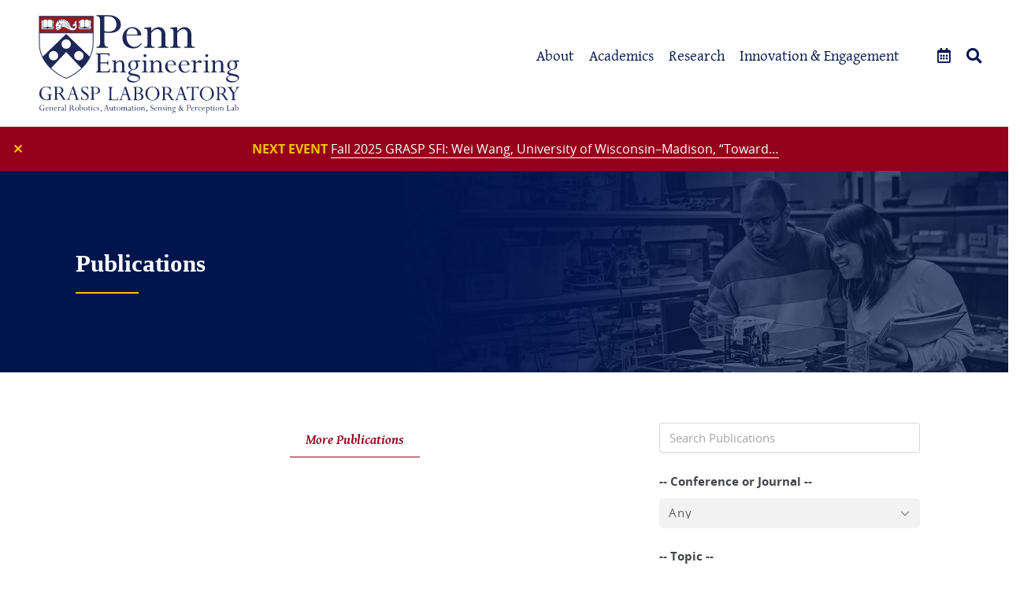

--- FILE ---
content_type: text/html; charset=UTF-8
request_url: https://www.grasp.upenn.edu/publications/?pg=71
body_size: 417049
content:
<!DOCTYPE html>
<html lang="en">

<head>
<!--
Title and Meta Information
=-=-=-=-=-=-=-=-=-=-=-=-=-=-=-=-=-=-=-=-=-=-=-=-=-->
<meta http-equiv="content-type" content="text/html; charset=utf-8" />
<title>Publications Archive - GRASP Lab</title>

<link rel="preload" href="/assets/fonts/Open_Sans/OpenSans-Regular.woff2" as="font" type="font/woff2" crossorigin>
<link rel="preload" href="/assets/fonts/Open_Sans/OpenSans-ExtraBold.woff2" as="font" type="font/woff2" crossorigin>
<link rel="preload" href="/assets/fonts/Open_Sans/OpenSans-Bold.woff2" as="font" type="font/woff2" crossorigin>
<link rel="preload" href="/assets/fonts/Gentium_Basic/GentiumBasic-Bold.woff2" as="font" type="font/woff2" crossorigin>
<link rel="preload" href="/assets/fonts/Gentium_Basic/GentiumBasic-BoldItalic.woff2" as="font" type="font/woff2" crossorigin>
<link rel="preload" href="/assets/vendor/@fortawesome/fontawesome-free/webfonts/fa-brands-400.woff2" as="font" type="font/woff2" crossorigin>
<link rel="preload" href="/assets/vendor/@fortawesome/fontawesome-free/webfonts/fa-solid-900.woff2" as="font" type="font/woff2" crossorigin>


<!--
Mobile - Used to ensure position:fixed works
=-=-=-=-=-=-=-=-=-=-=-=-=-=-=-=-=-=-=-=-=-=-=-=-=-->
<meta name="HandheldFriendly" content="True">
<meta name="MobileOptimized" content="320">

<meta name="viewport" content="width=device-width, height=device-height, initial-scale=1.0, user-scalable=0, minimum-scale=1.0, maximum-scale=5.0">
<!--
Favorites and Icons
=-=-=-=-=-=-=-=-=-=-=-=-=-=-=-=-=-=-=-=-=-=-=-=-=-->
<link rel="apple-touch-icon" sizes="180x180" href="https://www.grasp.upenn.edu/wp-content/themes/grasp/assets/img/favicon/apple-touch-icon.png">
<link rel="icon" type="image/png" sizes="32x32" href="https://www.grasp.upenn.edu/wp-content/themes/grasp/assets/img/favicon/favicon-32x32.png">
<link rel="icon" type="image/png" sizes="16x16" href="https://www.grasp.upenn.edu/wp-content/themes/grasp/assets/img/favicon/favicon-16x16.png">
<link rel="stylesheet" type="text/css" href="https://www.grasp.upenn.edu/wp-content/themes/grasp/assets/vendor/slick/slick.css"/>
<link rel="stylesheet" type="text/css" href="https://www.grasp.upenn.edu/wp-content/themes/grasp/assets/vendor/slick/slick-theme.css"/>

<!-- Google Tag Manager -->
<script>(function(w,d,s,l,i){w[l]=w[l]||[];w[l].push({'gtm.start':
new Date().getTime(),event:'gtm.js'});var f=d.getElementsByTagName(s)[0],
j=d.createElement(s),dl=l!='dataLayer'?'&l='+l:'';j.async=true;j.src=
'https://www.googletagmanager.com/gtm.js?id='+i+dl;f.parentNode.insertBefore(j,f);
})(window,document,'script','dataLayer','GTM-PNG9PG6');</script>
<!-- End Google Tag Manager -->

<meta name='robots' content='index, follow, max-image-preview:large, max-snippet:-1, max-video-preview:-1' />
	<style>img:is([sizes="auto" i], [sizes^="auto," i]) { contain-intrinsic-size: 3000px 1500px }</style>
	
	<!-- This site is optimized with the Yoast SEO plugin v26.3 - https://yoast.com/wordpress/plugins/seo/ -->
	<title>Publications Archive - GRASP Lab</title>
	<link rel="canonical" href="https://www.grasp.upenn.edu/publications/" />
	<link rel="next" href="https://www.grasp.upenn.edu/publications/page/2/" />
	<meta property="og:locale" content="en_US" />
	<meta property="og:type" content="website" />
	<meta property="og:title" content="Publications Archive - GRASP Lab" />
	<meta property="og:url" content="https://www.grasp.upenn.edu/publications/" />
	<meta property="og:site_name" content="GRASP Lab" />
	<meta property="og:image" content="https://www.grasp.upenn.edu/wp-content/uploads/2021/01/social-share-grasp.jpg" />
	<meta property="og:image:width" content="1170" />
	<meta property="og:image:height" content="570" />
	<meta property="og:image:type" content="image/jpeg" />
	<meta name="twitter:card" content="summary_large_image" />
	<!-- / Yoast SEO plugin. -->


<link rel="alternate" type="text/calendar" title="GRASP Lab &raquo; iCal Feed" href="https://www.grasp.upenn.edu/events/?ical=1" />
<link rel='stylesheet' id='tribe-events-pro-mini-calendar-block-styles-css' href='https://www.grasp.upenn.edu/wp-content/plugins/events-calendar-pro/build/css/tribe-events-pro-mini-calendar-block.css?ver=7.7.10' media='all' />
<link rel='stylesheet' id='wp-block-library-css' href='https://www.grasp.upenn.edu/wp-includes/css/dist/block-library/style.min.css?ver=6.8.3' media='all' />
<style id='classic-theme-styles-inline-css'>
/*! This file is auto-generated */
.wp-block-button__link{color:#fff;background-color:#32373c;border-radius:9999px;box-shadow:none;text-decoration:none;padding:calc(.667em + 2px) calc(1.333em + 2px);font-size:1.125em}.wp-block-file__button{background:#32373c;color:#fff;text-decoration:none}
</style>
<style id='global-styles-inline-css'>
:root{--wp--preset--aspect-ratio--square: 1;--wp--preset--aspect-ratio--4-3: 4/3;--wp--preset--aspect-ratio--3-4: 3/4;--wp--preset--aspect-ratio--3-2: 3/2;--wp--preset--aspect-ratio--2-3: 2/3;--wp--preset--aspect-ratio--16-9: 16/9;--wp--preset--aspect-ratio--9-16: 9/16;--wp--preset--color--black: #000000;--wp--preset--color--cyan-bluish-gray: #abb8c3;--wp--preset--color--white: #ffffff;--wp--preset--color--pale-pink: #f78da7;--wp--preset--color--vivid-red: #cf2e2e;--wp--preset--color--luminous-vivid-orange: #ff6900;--wp--preset--color--luminous-vivid-amber: #fcb900;--wp--preset--color--light-green-cyan: #7bdcb5;--wp--preset--color--vivid-green-cyan: #00d084;--wp--preset--color--pale-cyan-blue: #8ed1fc;--wp--preset--color--vivid-cyan-blue: #0693e3;--wp--preset--color--vivid-purple: #9b51e0;--wp--preset--color--lightblue: #82afd3;--wp--preset--color--blue: #011F5B;--wp--preset--color--darkblue: #000f3a;--wp--preset--color--red: #95001a;--wp--preset--color--yellow: #f2c100;--wp--preset--color--lightgray: #f2f2f3;--wp--preset--color--gray: #cfd0d2;--wp--preset--color--darkgray: #6c6f76;--wp--preset--gradient--vivid-cyan-blue-to-vivid-purple: linear-gradient(135deg,rgba(6,147,227,1) 0%,rgb(155,81,224) 100%);--wp--preset--gradient--light-green-cyan-to-vivid-green-cyan: linear-gradient(135deg,rgb(122,220,180) 0%,rgb(0,208,130) 100%);--wp--preset--gradient--luminous-vivid-amber-to-luminous-vivid-orange: linear-gradient(135deg,rgba(252,185,0,1) 0%,rgba(255,105,0,1) 100%);--wp--preset--gradient--luminous-vivid-orange-to-vivid-red: linear-gradient(135deg,rgba(255,105,0,1) 0%,rgb(207,46,46) 100%);--wp--preset--gradient--very-light-gray-to-cyan-bluish-gray: linear-gradient(135deg,rgb(238,238,238) 0%,rgb(169,184,195) 100%);--wp--preset--gradient--cool-to-warm-spectrum: linear-gradient(135deg,rgb(74,234,220) 0%,rgb(151,120,209) 20%,rgb(207,42,186) 40%,rgb(238,44,130) 60%,rgb(251,105,98) 80%,rgb(254,248,76) 100%);--wp--preset--gradient--blush-light-purple: linear-gradient(135deg,rgb(255,206,236) 0%,rgb(152,150,240) 100%);--wp--preset--gradient--blush-bordeaux: linear-gradient(135deg,rgb(254,205,165) 0%,rgb(254,45,45) 50%,rgb(107,0,62) 100%);--wp--preset--gradient--luminous-dusk: linear-gradient(135deg,rgb(255,203,112) 0%,rgb(199,81,192) 50%,rgb(65,88,208) 100%);--wp--preset--gradient--pale-ocean: linear-gradient(135deg,rgb(255,245,203) 0%,rgb(182,227,212) 50%,rgb(51,167,181) 100%);--wp--preset--gradient--electric-grass: linear-gradient(135deg,rgb(202,248,128) 0%,rgb(113,206,126) 100%);--wp--preset--gradient--midnight: linear-gradient(135deg,rgb(2,3,129) 0%,rgb(40,116,252) 100%);--wp--preset--font-size--small: 13px;--wp--preset--font-size--medium: 20px;--wp--preset--font-size--large: 36px;--wp--preset--font-size--x-large: 42px;--wp--preset--spacing--20: 0.44rem;--wp--preset--spacing--30: 0.67rem;--wp--preset--spacing--40: 1rem;--wp--preset--spacing--50: 1.5rem;--wp--preset--spacing--60: 2.25rem;--wp--preset--spacing--70: 3.38rem;--wp--preset--spacing--80: 5.06rem;--wp--preset--shadow--natural: 6px 6px 9px rgba(0, 0, 0, 0.2);--wp--preset--shadow--deep: 12px 12px 50px rgba(0, 0, 0, 0.4);--wp--preset--shadow--sharp: 6px 6px 0px rgba(0, 0, 0, 0.2);--wp--preset--shadow--outlined: 6px 6px 0px -3px rgba(255, 255, 255, 1), 6px 6px rgba(0, 0, 0, 1);--wp--preset--shadow--crisp: 6px 6px 0px rgba(0, 0, 0, 1);}:where(.is-layout-flex){gap: 0.5em;}:where(.is-layout-grid){gap: 0.5em;}body .is-layout-flex{display: flex;}.is-layout-flex{flex-wrap: wrap;align-items: center;}.is-layout-flex > :is(*, div){margin: 0;}body .is-layout-grid{display: grid;}.is-layout-grid > :is(*, div){margin: 0;}:where(.wp-block-columns.is-layout-flex){gap: 2em;}:where(.wp-block-columns.is-layout-grid){gap: 2em;}:where(.wp-block-post-template.is-layout-flex){gap: 1.25em;}:where(.wp-block-post-template.is-layout-grid){gap: 1.25em;}.has-black-color{color: var(--wp--preset--color--black) !important;}.has-cyan-bluish-gray-color{color: var(--wp--preset--color--cyan-bluish-gray) !important;}.has-white-color{color: var(--wp--preset--color--white) !important;}.has-pale-pink-color{color: var(--wp--preset--color--pale-pink) !important;}.has-vivid-red-color{color: var(--wp--preset--color--vivid-red) !important;}.has-luminous-vivid-orange-color{color: var(--wp--preset--color--luminous-vivid-orange) !important;}.has-luminous-vivid-amber-color{color: var(--wp--preset--color--luminous-vivid-amber) !important;}.has-light-green-cyan-color{color: var(--wp--preset--color--light-green-cyan) !important;}.has-vivid-green-cyan-color{color: var(--wp--preset--color--vivid-green-cyan) !important;}.has-pale-cyan-blue-color{color: var(--wp--preset--color--pale-cyan-blue) !important;}.has-vivid-cyan-blue-color{color: var(--wp--preset--color--vivid-cyan-blue) !important;}.has-vivid-purple-color{color: var(--wp--preset--color--vivid-purple) !important;}.has-black-background-color{background-color: var(--wp--preset--color--black) !important;}.has-cyan-bluish-gray-background-color{background-color: var(--wp--preset--color--cyan-bluish-gray) !important;}.has-white-background-color{background-color: var(--wp--preset--color--white) !important;}.has-pale-pink-background-color{background-color: var(--wp--preset--color--pale-pink) !important;}.has-vivid-red-background-color{background-color: var(--wp--preset--color--vivid-red) !important;}.has-luminous-vivid-orange-background-color{background-color: var(--wp--preset--color--luminous-vivid-orange) !important;}.has-luminous-vivid-amber-background-color{background-color: var(--wp--preset--color--luminous-vivid-amber) !important;}.has-light-green-cyan-background-color{background-color: var(--wp--preset--color--light-green-cyan) !important;}.has-vivid-green-cyan-background-color{background-color: var(--wp--preset--color--vivid-green-cyan) !important;}.has-pale-cyan-blue-background-color{background-color: var(--wp--preset--color--pale-cyan-blue) !important;}.has-vivid-cyan-blue-background-color{background-color: var(--wp--preset--color--vivid-cyan-blue) !important;}.has-vivid-purple-background-color{background-color: var(--wp--preset--color--vivid-purple) !important;}.has-black-border-color{border-color: var(--wp--preset--color--black) !important;}.has-cyan-bluish-gray-border-color{border-color: var(--wp--preset--color--cyan-bluish-gray) !important;}.has-white-border-color{border-color: var(--wp--preset--color--white) !important;}.has-pale-pink-border-color{border-color: var(--wp--preset--color--pale-pink) !important;}.has-vivid-red-border-color{border-color: var(--wp--preset--color--vivid-red) !important;}.has-luminous-vivid-orange-border-color{border-color: var(--wp--preset--color--luminous-vivid-orange) !important;}.has-luminous-vivid-amber-border-color{border-color: var(--wp--preset--color--luminous-vivid-amber) !important;}.has-light-green-cyan-border-color{border-color: var(--wp--preset--color--light-green-cyan) !important;}.has-vivid-green-cyan-border-color{border-color: var(--wp--preset--color--vivid-green-cyan) !important;}.has-pale-cyan-blue-border-color{border-color: var(--wp--preset--color--pale-cyan-blue) !important;}.has-vivid-cyan-blue-border-color{border-color: var(--wp--preset--color--vivid-cyan-blue) !important;}.has-vivid-purple-border-color{border-color: var(--wp--preset--color--vivid-purple) !important;}.has-vivid-cyan-blue-to-vivid-purple-gradient-background{background: var(--wp--preset--gradient--vivid-cyan-blue-to-vivid-purple) !important;}.has-light-green-cyan-to-vivid-green-cyan-gradient-background{background: var(--wp--preset--gradient--light-green-cyan-to-vivid-green-cyan) !important;}.has-luminous-vivid-amber-to-luminous-vivid-orange-gradient-background{background: var(--wp--preset--gradient--luminous-vivid-amber-to-luminous-vivid-orange) !important;}.has-luminous-vivid-orange-to-vivid-red-gradient-background{background: var(--wp--preset--gradient--luminous-vivid-orange-to-vivid-red) !important;}.has-very-light-gray-to-cyan-bluish-gray-gradient-background{background: var(--wp--preset--gradient--very-light-gray-to-cyan-bluish-gray) !important;}.has-cool-to-warm-spectrum-gradient-background{background: var(--wp--preset--gradient--cool-to-warm-spectrum) !important;}.has-blush-light-purple-gradient-background{background: var(--wp--preset--gradient--blush-light-purple) !important;}.has-blush-bordeaux-gradient-background{background: var(--wp--preset--gradient--blush-bordeaux) !important;}.has-luminous-dusk-gradient-background{background: var(--wp--preset--gradient--luminous-dusk) !important;}.has-pale-ocean-gradient-background{background: var(--wp--preset--gradient--pale-ocean) !important;}.has-electric-grass-gradient-background{background: var(--wp--preset--gradient--electric-grass) !important;}.has-midnight-gradient-background{background: var(--wp--preset--gradient--midnight) !important;}.has-small-font-size{font-size: var(--wp--preset--font-size--small) !important;}.has-medium-font-size{font-size: var(--wp--preset--font-size--medium) !important;}.has-large-font-size{font-size: var(--wp--preset--font-size--large) !important;}.has-x-large-font-size{font-size: var(--wp--preset--font-size--x-large) !important;}
:where(.wp-block-post-template.is-layout-flex){gap: 1.25em;}:where(.wp-block-post-template.is-layout-grid){gap: 1.25em;}
:where(.wp-block-columns.is-layout-flex){gap: 2em;}:where(.wp-block-columns.is-layout-grid){gap: 2em;}
:root :where(.wp-block-pullquote){font-size: 1.5em;line-height: 1.6;}
</style>
<link rel='stylesheet' id='ctf_styles-css' href='https://www.grasp.upenn.edu/wp-content/plugins/custom-twitter-feeds-pro/css/ctf-styles.min.css?ver=2.5.1' media='all' />
<link rel='stylesheet' id='fontawesome-stylesheet-css' href='https://www.grasp.upenn.edu/wp-content/themes/grasp/assets/vendor/@fortawesome/fontawesome-free/css/all.min.css?ver=6.8.3' media='all' />
<link rel='stylesheet' id='aos-stylesheet-css' href='https://www.grasp.upenn.edu/wp-content/themes/grasp/assets/vendor/aos/dist/aos.css?ver=6.8.3' media='all' />
<link rel='stylesheet' id='mp-stylesheet-css' href='https://www.grasp.upenn.edu/wp-content/themes/grasp/assets/css/style.min.css?ver=6.8.3' media='all' />
<script src="https://www.grasp.upenn.edu/wp-includes/js/jquery/jquery.min.js?ver=3.7.1" id="jquery-core-js"></script>
<script src="https://www.grasp.upenn.edu/wp-includes/js/jquery/jquery-migrate.min.js?ver=3.4.1" id="jquery-migrate-js"></script>
<link rel="https://api.w.org/" href="https://www.grasp.upenn.edu/wp-json/" /><meta name="tec-api-version" content="v1"><meta name="tec-api-origin" content="https://www.grasp.upenn.edu"><link rel="alternate" href="https://www.grasp.upenn.edu/wp-json/tribe/events/v1/" /><style type="text/css">.blue-message {
background: none repeat scroll 0 0 #3399ff;
    color: #ffffff;
    text-shadow: none;
    font-size: 14px;
    line-height: 24px;
    padding: 10px;
}.green-message {
background: none repeat scroll 0 0 #8cc14c;
    color: #ffffff;
    text-shadow: none;
    font-size: 14px;
    line-height: 24px;
    padding: 10px;
}.orange-message {
background: none repeat scroll 0 0 #faa732;
    color: #ffffff;
    text-shadow: none;
    font-size: 14px;
    line-height: 24px;
    padding: 10px;
}.red-message {
background: none repeat scroll 0 0 #da4d31;
    color: #ffffff;
    text-shadow: none;
    font-size: 14px;
    line-height: 24px;
    padding: 10px;
}.grey-message {
background: none repeat scroll 0 0 #53555c;
    color: #ffffff;
    text-shadow: none;
    font-size: 14px;
    line-height: 24px;
    padding: 10px;
}.left-block {
background: none repeat scroll 0 0px, radial-gradient(ellipse at center center, #ffffff 0%, #f2f2f2 100%) repeat scroll 0 0 rgba(0, 0, 0, 0);
    color: #8b8e97;
    padding: 10px;
    margin: 10px;
    float: left;
}.right-block {
background: none repeat scroll 0 0px, radial-gradient(ellipse at center center, #ffffff 0%, #f2f2f2 100%) repeat scroll 0 0 rgba(0, 0, 0, 0);
    color: #8b8e97;
    padding: 10px;
    margin: 10px;
    float: right;
}.blockquotes {
background: none;
    border-left: 5px solid #f1f1f1;
    color: #8B8E97;
    font-size: 14px;
    font-style: italic;
    line-height: 22px;
    padding-left: 15px;
    padding: 10px;
    width: 60%;
    float: left;
}</style></head>
<body class="archive post-type-archive post-type-archive-publication wp-embed-responsive wp-theme-grasp tribe-no-js  publication-limb-loss-recovery-gaits-and-their-energetic-cost" itemscope itemtype="http://schema.org/WebPage">
	<!-- Google Tag Manager (noscript) -->
<noscript><iframe src="https://www.googletagmanager.com/ns.html?id=GTM-PNG9PG6"
height="0" width="0" style="display:none;visibility:hidden"></iframe></noscript>
<!-- End Google Tag Manager (noscript) -->
<script type="application/ld+json">
{
	"@context": "http://schema.org",
	"@type": "Organization",
	"name": "GRASP Lab University of Pennsylvania",
	"description":"General robotics, automation, sensing & perception laboratory at Penn",
	"logo":"https://grasp.upenn.edu/assets/img/svgs/logo.svg",
	"image":"https://grasp.upenn.edu/wp-content/uploads/2020/09/featured-home-take-tour.jpg",
	"hasMap":"https://goo.gl/maps/vnynU2upBGf38Msj6",
	"url": "https://grasp.upenn.edu/",
	"email":"info@grasp.upenn.edu",
	"telephone": "215-898-5814",
	"address": {
	"@type": "PostalAddress",
	"streetAddress": "3330 Walnut Street",
	"addressLocality": "Philadelphia",
	"addressRegion": "PA",
	"postalCode": "19104-6228",
	"addressCountry": "US"
	},
	"geo": {
	"@type": "GeoCoordinates",
	"latitude": 39.95224,
	"longitude": -75.1932745
	},
	"sameAs": [
	"https://www.facebook.com/GRASPLab/",
	"https://twitter.com/grasplab"
	]
}
</script>
<script type="application/ld+json">
{
	"@context": "http://schema.org",
	"@type": "WebSite",
	"url": "https://grasp.upenn.edu/",
	"name": "GRASP Lab at University of Pennsylvania",
	"potentialAction": {
		"@type": "SearchAction",
		"target": "https://grasp.upenn.edu/?s={search_term_string}",
		"query-input": "required name=search_term_string"
	}
}
</script>
	
<div class="grid-container">
	<div class="header-bar">
		<button id="hamburger" class="hamburger hamburger--elastic slide-overlay" aria-label="mobile navigation" type="button">
				<span class="hamburger-box">
				<span class="hamburger-inner"></span>
				</span>
		</button>

		<div class="logo">
				<a href="/" class="box">
					<img class="header-logo" src="/assets/img/svgs/logo.svg" alt="Penn Engineering GRASP Laboratory"></img>
			</a>
		</div>

<div class="nav-box">
    <!--- Main Navigation --->
    <nav role="navigation" class="main-nav" itemscope itemtype="http://schema.org/SiteNavigationElement">
      <ul>
<li id="menu-item-8245" class="no-hover menu-item menu-item-type-custom menu-item-object-custom menu-item-has-children menu-item-8245"><a>About</a>
<ul class="sub-menu">
	<li id="menu-item-8749" class="header menu-item menu-item-type-post_type menu-item-object-page menu-item-has-children menu-item-8749"><a href="https://www.grasp.upenn.edu/about/history/">About</a>
	<ul class="sub-menu">
		<li id="menu-item-8114" class="menu-item menu-item-type-post_type menu-item-object-page menu-item-8114"><a href="https://www.grasp.upenn.edu/about/history/">History</a></li>
		<li id="menu-item-8132" class="menu-item menu-item-type-post_type menu-item-object-page menu-item-8132"><a href="https://www.grasp.upenn.edu/about/facilities/">GRASP Facilities</a></li>
		<li id="menu-item-8169" class="menu-item menu-item-type-post_type_archive menu-item-object-news menu-item-8169"><a href="https://www.grasp.upenn.edu/news/">News</a></li>
		<li id="menu-item-16244" class="menu-item menu-item-type-custom menu-item-object-custom menu-item-16244"><a href="https://www.grasp.upenn.edu/events/list/">Seminars &#038; Events</a></li>
		<li id="menu-item-8131" class="menu-item menu-item-type-post_type menu-item-object-page menu-item-8131"><a href="https://www.grasp.upenn.edu/about/resources-for-current-members/">Resources for Current Members</a></li>
		<li id="menu-item-8120" class="menu-item menu-item-type-custom menu-item-object-custom menu-item-8120"><a target="_blank" href="https://giving.apps.upenn.edu/fund?program=ENG&#038;fund=405642">Sponsorships &#038; Donations</a></li>
		<li id="menu-item-8139" class="menu-item menu-item-type-post_type menu-item-object-page menu-item-8139"><a href="https://www.grasp.upenn.edu/about/contact/">Contact</a></li>
	</ul>
</li>
	<li id="menu-item-8133" class="header menu-item menu-item-type-post_type_archive menu-item-object-people menu-item-has-children menu-item-8133"><a href="https://www.grasp.upenn.edu/people/">People</a>
	<ul class="sub-menu">
		<li id="menu-item-8134" class="menu-item menu-item-type-taxonomy menu-item-object-role menu-item-8134"><a href="https://www.grasp.upenn.edu/role/alumni/">Alumni</a></li>
		<li id="menu-item-8137" class="menu-item menu-item-type-taxonomy menu-item-object-role menu-item-8137"><a href="https://www.grasp.upenn.edu/role/faculty/">Faculty</a></li>
		<li id="menu-item-8136" class="menu-item menu-item-type-taxonomy menu-item-object-role menu-item-8136"><a href="https://www.grasp.upenn.edu/role/staff/">Staff</a></li>
		<li id="menu-item-8135" class="menu-item menu-item-type-taxonomy menu-item-object-role menu-item-8135"><a href="https://www.grasp.upenn.edu/role/student/">Students</a></li>
		<li id="menu-item-31137" class="menu-item menu-item-type-post_type menu-item-object-page menu-item-31137"><a href="https://www.grasp.upenn.edu/inside-the-grasp-lab/">Inside the GRASP LAB</a></li>
		<li id="menu-item-18767" class="menu-item menu-item-type-post_type menu-item-object-page menu-item-18767"><a href="https://www.grasp.upenn.edu/spotlight-videos/">Spotlight Videos</a></li>
	</ul>
</li>
</ul>
</li>
<li id="menu-item-8750" class="no-hover menu-item menu-item-type-custom menu-item-object-custom menu-item-has-children menu-item-8750"><a>Academics</a>
<ul class="sub-menu">
	<li id="menu-item-8140" class="header menu-item menu-item-type-post_type menu-item-object-page menu-item-has-children menu-item-8140"><a href="https://www.grasp.upenn.edu/academics/masters-degree-program/">Master’s Degree Program</a>
	<ul class="sub-menu">
		<li id="menu-item-8236" class="menu-item menu-item-type-post_type menu-item-object-page menu-item-8236"><a href="https://www.grasp.upenn.edu/academics/masters-degree-program/prospective-students/">Prospective Students</a></li>
		<li id="menu-item-8228" class="menu-item menu-item-type-post_type menu-item-object-page menu-item-8228"><a href="https://www.grasp.upenn.edu/academics/masters-degree-program/application-information/">Application Information</a></li>
		<li id="menu-item-8230" class="menu-item menu-item-type-post_type menu-item-object-page menu-item-has-children menu-item-8230"><a href="https://www.grasp.upenn.edu/academics/masters-degree-program/current-students/">Current Students</a>
		<ul class="sub-menu">
			<li id="menu-item-8233" class="menu-item menu-item-type-post_type menu-item-object-page menu-item-8233"><a href="https://www.grasp.upenn.edu/academics/masters-degree-program/current-students/resources-for-incoming-masters-students/">Resources for Incoming Master’s Students</a></li>
			<li id="menu-item-8235" class="menu-item menu-item-type-post_type menu-item-object-page menu-item-8235"><a href="https://www.grasp.upenn.edu/academics/masters-degree-program/current-students/accelerated-masters/">Accelerated Master’s</a></li>
			<li id="menu-item-8232" class="menu-item menu-item-type-post_type menu-item-object-page menu-item-8232"><a href="https://www.grasp.upenn.edu/academics/masters-degree-program/current-students/international-students/">International Students</a></li>
		</ul>
</li>
		<li id="menu-item-8229" class="menu-item menu-item-type-post_type menu-item-object-page menu-item-8229"><a href="https://www.grasp.upenn.edu/academics/masters-degree-program/curriculum-information/">Curriculum Information</a></li>
		<li id="menu-item-8234" class="menu-item menu-item-type-post_type menu-item-object-page menu-item-8234"><a href="https://www.grasp.upenn.edu/academics/masters-degree-program/robotics-masters-faqs/">Robotics Master’s FAQs</a></li>
	</ul>
</li>
	<li id="menu-item-8516" class="header menu-item menu-item-type-post_type menu-item-object-page menu-item-has-children menu-item-8516"><a href="https://www.grasp.upenn.edu/academics/">Academics</a>
	<ul class="sub-menu">
		<li id="menu-item-13549" class="menu-item menu-item-type-post_type menu-item-object-page menu-item-13549"><a href="https://www.grasp.upenn.edu/academics/faculty-advisors/">Faculty Advisors</a></li>
		<li id="menu-item-8141" class="menu-item menu-item-type-post_type menu-item-object-page menu-item-8141"><a href="https://www.grasp.upenn.edu/academics/phd/">PhD</a></li>
	</ul>
</li>
</ul>
</li>
<li id="menu-item-8751" class="no-hover menu-item menu-item-type-custom menu-item-object-custom current-menu-ancestor menu-item-has-children menu-item-8751"><a>Research</a>
<ul class="sub-menu">
	<li id="menu-item-8723" class="header menu-item menu-item-type-post_type menu-item-object-page current-menu-ancestor current-menu-parent current_page_parent current_page_ancestor menu-item-has-children menu-item-8723"><a href="https://www.grasp.upenn.edu/research/">Research</a>
	<ul class="sub-menu">
		<li id="menu-item-8239" class="menu-item menu-item-type-post_type menu-item-object-page menu-item-8239"><a href="https://www.grasp.upenn.edu/research/research-areas/">Research Areas</a></li>
		<li id="menu-item-8205" class="menu-item menu-item-type-post_type_archive menu-item-object-research menu-item-8205"><a href="https://www.grasp.upenn.edu/research-groups/">Research Groups</a></li>
		<li id="menu-item-8722" class="menu-item menu-item-type-post_type_archive menu-item-object-project menu-item-8722"><a href="https://www.grasp.upenn.edu/projects/">Projects</a></li>
		<li id="menu-item-8206" class="menu-item menu-item-type-post_type_archive menu-item-object-publication current-menu-item menu-item-8206"><a href="https://www.grasp.upenn.edu/publications/" aria-current="page">Publications</a></li>
	</ul>
</li>
</ul>
</li>
<li id="menu-item-8752" class="no-hover menu-item menu-item-type-custom menu-item-object-custom menu-item-has-children menu-item-8752"><a>Innovation &#038; Engagement</a>
<ul class="sub-menu">
	<li id="menu-item-8218" class="header menu-item menu-item-type-post_type menu-item-object-page menu-item-has-children menu-item-8218"><a href="https://www.grasp.upenn.edu/innovation-engagement/industry-connections/">Industry Connections</a>
	<ul class="sub-menu">
		<li id="menu-item-8219" class="menu-item menu-item-type-post_type menu-item-object-page menu-item-8219"><a href="https://www.grasp.upenn.edu/innovation-engagement/industry-connections/engagement/">Engagement</a></li>
		<li id="menu-item-27386" class="menu-item menu-item-type-post_type menu-item-object-page menu-item-27386"><a href="https://www.grasp.upenn.edu/grasp-corporate-affiliate-program/">GRASP Corporate Affiliate Program</a></li>
		<li id="menu-item-10423" class="menu-item menu-item-type-post_type menu-item-object-page menu-item-10423"><a href="https://www.grasp.upenn.edu/where-our-alumni-are-employed/">Where Our Alumni Are Employed</a></li>
	</ul>
</li>
	<li id="menu-item-8221" class="header menu-item menu-item-type-post_type menu-item-object-page menu-item-has-children menu-item-8221"><a href="https://www.grasp.upenn.edu/innovation-engagement/k-12-outreach/">K-12 Outreach</a>
	<ul class="sub-menu">
		<li id="menu-item-8332" class="menu-item menu-item-type-post_type_archive menu-item-object-program menu-item-8332"><a href="https://www.grasp.upenn.edu/programs/">Programs</a></li>
		<li id="menu-item-8353" class="menu-item menu-item-type-post_type menu-item-object-page menu-item-8353"><a href="https://www.grasp.upenn.edu/innovation-engagement/k-12-outreach/virtual-grasp-tour-videos/">Virtual GRASP Demo Videos</a></li>
	</ul>
</li>
	<li id="menu-item-8724" class="header menu-item menu-item-type-post_type menu-item-object-page menu-item-has-children menu-item-8724"><a href="https://www.grasp.upenn.edu/innovation-engagement/">Innovation &#038; Engagement</a>
	<ul class="sub-menu">
		<li id="menu-item-14298" class="menu-item menu-item-type-post_type menu-item-object-page menu-item-14298"><a href="https://www.grasp.upenn.edu/innovation-engagement/grasp-at-perch/">GRASP at PERCH</a></li>
		<li id="menu-item-8222" class="menu-item menu-item-type-post_type_archive menu-item-object-startup menu-item-8222"><a href="https://www.grasp.upenn.edu/startups/">Start-Ups</a></li>
		<li id="menu-item-25650" class="menu-item menu-item-type-custom menu-item-object-custom menu-item-25650"><a href="https://www.grasp.upenn.edu/penn-grasp-lab-initiative-on-the-social-implications-of-weaponized-robots/">Social Implications of Weaponized Robotics</a></li>
	</ul>
</li>
</ul>
</li>
</ul>
    </nav>

    <script>
        function tabOpen(el) {
            jQuery(el).toggleClass("active");
            jQuery(".searchform").toggleClass("show");
        }
    </script>

    <div class="search-box">
        <a href="/events/" aria-label="Events" class="events-link"><i class="far fa-calendar-alt"></i></a>

        <div class="search-link">
            <i class="fas fa-search" onclick="tabOpen(this)"></i>

            <form role="search" method="get" id="searchform" class="searchform" action="https://www.grasp.upenn.edu/">
    <input type="search" id="s" name="s" placeholder="SEARCH" />
</form>
        </div>
    </div>
</div> <!-- /.nav-box -->

            <div class="event-bar" id="cookie-popup">
            <a id="cookie-popup-dismiss-btn">&#10005;</a>

                           <p><span class="has-yellow-color"><strong>NEXT EVENT</strong></span> <a href="https://www.grasp.upenn.edu/events/fall-2025-grasp-sfi-wei-wang/">Fall 2025 GRASP SFI: Wei Wang, University of Wisconsin–Madison, &#8220;Toward&hellip;</a></p>
                    </div>

        <script>
            (function(){
                window.onload = function () {
                    document.getElementById('cookie-popup-dismiss-btn').addEventListener('click', dismissCookiePopup);

                    var shouldShowPopup = localStorage.getItem('cookiePopupConsumed') !== '1';
                    if (shouldShowPopup) {
                        document.getElementById('cookie-popup').className += ' is-visible';
                    }
                }

                function dismissCookiePopup() {
                    localStorage.setItem('cookiePopupConsumed', '1');
                    document.getElementById('cookie-popup').className = '';
                }
            })();
        </script>
    
<div class="mobile-nav-overlay">
    <!--- Mobile Navigation --->
    <nav class="mobile-navi" role="navigation" itemscope itemtype="http://schema.org/SiteNavigationElement">
        <ul>
<li class="no-hover menu-item menu-item-type-custom menu-item-object-custom menu-item-has-children menu-item-8245"><a>About</a>
<ul class="sub-menu">
	<li class="header menu-item menu-item-type-post_type menu-item-object-page menu-item-has-children menu-item-8749"><a href="https://www.grasp.upenn.edu/about/history/">About</a>
	<ul class="sub-menu">
		<li class="menu-item menu-item-type-post_type menu-item-object-page menu-item-8114"><a href="https://www.grasp.upenn.edu/about/history/">History</a></li>
		<li class="menu-item menu-item-type-post_type menu-item-object-page menu-item-8132"><a href="https://www.grasp.upenn.edu/about/facilities/">GRASP Facilities</a></li>
		<li class="menu-item menu-item-type-post_type_archive menu-item-object-news menu-item-8169"><a href="https://www.grasp.upenn.edu/news/">News</a></li>
		<li class="menu-item menu-item-type-custom menu-item-object-custom menu-item-16244"><a href="https://www.grasp.upenn.edu/events/list/">Seminars &#038; Events</a></li>
		<li class="menu-item menu-item-type-post_type menu-item-object-page menu-item-8131"><a href="https://www.grasp.upenn.edu/about/resources-for-current-members/">Resources for Current Members</a></li>
		<li class="menu-item menu-item-type-custom menu-item-object-custom menu-item-8120"><a target="_blank" href="https://giving.apps.upenn.edu/fund?program=ENG&#038;fund=405642">Sponsorships &#038; Donations</a></li>
		<li class="menu-item menu-item-type-post_type menu-item-object-page menu-item-8139"><a href="https://www.grasp.upenn.edu/about/contact/">Contact</a></li>
	</ul>
</li>
	<li class="header menu-item menu-item-type-post_type_archive menu-item-object-people menu-item-has-children menu-item-8133"><a href="https://www.grasp.upenn.edu/people/">People</a>
	<ul class="sub-menu">
		<li class="menu-item menu-item-type-taxonomy menu-item-object-role menu-item-8134"><a href="https://www.grasp.upenn.edu/role/alumni/">Alumni</a></li>
		<li class="menu-item menu-item-type-taxonomy menu-item-object-role menu-item-8137"><a href="https://www.grasp.upenn.edu/role/faculty/">Faculty</a></li>
		<li class="menu-item menu-item-type-taxonomy menu-item-object-role menu-item-8136"><a href="https://www.grasp.upenn.edu/role/staff/">Staff</a></li>
		<li class="menu-item menu-item-type-taxonomy menu-item-object-role menu-item-8135"><a href="https://www.grasp.upenn.edu/role/student/">Students</a></li>
		<li class="menu-item menu-item-type-post_type menu-item-object-page menu-item-31137"><a href="https://www.grasp.upenn.edu/inside-the-grasp-lab/">Inside the GRASP LAB</a></li>
		<li class="menu-item menu-item-type-post_type menu-item-object-page menu-item-18767"><a href="https://www.grasp.upenn.edu/spotlight-videos/">Spotlight Videos</a></li>
	</ul>
</li>
</ul>
</li>
<li class="no-hover menu-item menu-item-type-custom menu-item-object-custom menu-item-has-children menu-item-8750"><a>Academics</a>
<ul class="sub-menu">
	<li class="header menu-item menu-item-type-post_type menu-item-object-page menu-item-has-children menu-item-8140"><a href="https://www.grasp.upenn.edu/academics/masters-degree-program/">Master’s Degree Program</a>
	<ul class="sub-menu">
		<li class="menu-item menu-item-type-post_type menu-item-object-page menu-item-8236"><a href="https://www.grasp.upenn.edu/academics/masters-degree-program/prospective-students/">Prospective Students</a></li>
		<li class="menu-item menu-item-type-post_type menu-item-object-page menu-item-8228"><a href="https://www.grasp.upenn.edu/academics/masters-degree-program/application-information/">Application Information</a></li>
		<li class="menu-item menu-item-type-post_type menu-item-object-page menu-item-has-children menu-item-8230"><a href="https://www.grasp.upenn.edu/academics/masters-degree-program/current-students/">Current Students</a>
		<ul class="sub-menu">
			<li class="menu-item menu-item-type-post_type menu-item-object-page menu-item-8233"><a href="https://www.grasp.upenn.edu/academics/masters-degree-program/current-students/resources-for-incoming-masters-students/">Resources for Incoming Master’s Students</a></li>
			<li class="menu-item menu-item-type-post_type menu-item-object-page menu-item-8235"><a href="https://www.grasp.upenn.edu/academics/masters-degree-program/current-students/accelerated-masters/">Accelerated Master’s</a></li>
			<li class="menu-item menu-item-type-post_type menu-item-object-page menu-item-8232"><a href="https://www.grasp.upenn.edu/academics/masters-degree-program/current-students/international-students/">International Students</a></li>
		</ul>
</li>
		<li class="menu-item menu-item-type-post_type menu-item-object-page menu-item-8229"><a href="https://www.grasp.upenn.edu/academics/masters-degree-program/curriculum-information/">Curriculum Information</a></li>
		<li class="menu-item menu-item-type-post_type menu-item-object-page menu-item-8234"><a href="https://www.grasp.upenn.edu/academics/masters-degree-program/robotics-masters-faqs/">Robotics Master’s FAQs</a></li>
	</ul>
</li>
	<li class="header menu-item menu-item-type-post_type menu-item-object-page menu-item-has-children menu-item-8516"><a href="https://www.grasp.upenn.edu/academics/">Academics</a>
	<ul class="sub-menu">
		<li class="menu-item menu-item-type-post_type menu-item-object-page menu-item-13549"><a href="https://www.grasp.upenn.edu/academics/faculty-advisors/">Faculty Advisors</a></li>
		<li class="menu-item menu-item-type-post_type menu-item-object-page menu-item-8141"><a href="https://www.grasp.upenn.edu/academics/phd/">PhD</a></li>
	</ul>
</li>
</ul>
</li>
<li class="no-hover menu-item menu-item-type-custom menu-item-object-custom current-menu-ancestor menu-item-has-children menu-item-8751"><a>Research</a>
<ul class="sub-menu">
	<li class="header menu-item menu-item-type-post_type menu-item-object-page current-menu-ancestor current-menu-parent current_page_parent current_page_ancestor menu-item-has-children menu-item-8723"><a href="https://www.grasp.upenn.edu/research/">Research</a>
	<ul class="sub-menu">
		<li class="menu-item menu-item-type-post_type menu-item-object-page menu-item-8239"><a href="https://www.grasp.upenn.edu/research/research-areas/">Research Areas</a></li>
		<li class="menu-item menu-item-type-post_type_archive menu-item-object-research menu-item-8205"><a href="https://www.grasp.upenn.edu/research-groups/">Research Groups</a></li>
		<li class="menu-item menu-item-type-post_type_archive menu-item-object-project menu-item-8722"><a href="https://www.grasp.upenn.edu/projects/">Projects</a></li>
		<li class="menu-item menu-item-type-post_type_archive menu-item-object-publication current-menu-item menu-item-8206"><a href="https://www.grasp.upenn.edu/publications/" aria-current="page">Publications</a></li>
	</ul>
</li>
</ul>
</li>
<li class="no-hover menu-item menu-item-type-custom menu-item-object-custom menu-item-has-children menu-item-8752"><a>Innovation &#038; Engagement</a>
<ul class="sub-menu">
	<li class="header menu-item menu-item-type-post_type menu-item-object-page menu-item-has-children menu-item-8218"><a href="https://www.grasp.upenn.edu/innovation-engagement/industry-connections/">Industry Connections</a>
	<ul class="sub-menu">
		<li class="menu-item menu-item-type-post_type menu-item-object-page menu-item-8219"><a href="https://www.grasp.upenn.edu/innovation-engagement/industry-connections/engagement/">Engagement</a></li>
		<li class="menu-item menu-item-type-post_type menu-item-object-page menu-item-27386"><a href="https://www.grasp.upenn.edu/grasp-corporate-affiliate-program/">GRASP Corporate Affiliate Program</a></li>
		<li class="menu-item menu-item-type-post_type menu-item-object-page menu-item-10423"><a href="https://www.grasp.upenn.edu/where-our-alumni-are-employed/">Where Our Alumni Are Employed</a></li>
	</ul>
</li>
	<li class="header menu-item menu-item-type-post_type menu-item-object-page menu-item-has-children menu-item-8221"><a href="https://www.grasp.upenn.edu/innovation-engagement/k-12-outreach/">K-12 Outreach</a>
	<ul class="sub-menu">
		<li class="menu-item menu-item-type-post_type_archive menu-item-object-program menu-item-8332"><a href="https://www.grasp.upenn.edu/programs/">Programs</a></li>
		<li class="menu-item menu-item-type-post_type menu-item-object-page menu-item-8353"><a href="https://www.grasp.upenn.edu/innovation-engagement/k-12-outreach/virtual-grasp-tour-videos/">Virtual GRASP Demo Videos</a></li>
	</ul>
</li>
	<li class="header menu-item menu-item-type-post_type menu-item-object-page menu-item-has-children menu-item-8724"><a href="https://www.grasp.upenn.edu/innovation-engagement/">Innovation &#038; Engagement</a>
	<ul class="sub-menu">
		<li class="menu-item menu-item-type-post_type menu-item-object-page menu-item-14298"><a href="https://www.grasp.upenn.edu/innovation-engagement/grasp-at-perch/">GRASP at PERCH</a></li>
		<li class="menu-item menu-item-type-post_type_archive menu-item-object-startup menu-item-8222"><a href="https://www.grasp.upenn.edu/startups/">Start-Ups</a></li>
		<li class="menu-item menu-item-type-custom menu-item-object-custom menu-item-25650"><a href="https://www.grasp.upenn.edu/penn-grasp-lab-initiative-on-the-social-implications-of-weaponized-robots/">Social Implications of Weaponized Robotics</a></li>
	</ul>
</li>
</ul>
</li>
</ul>
    </nav>
</div>
</div> <!-- closing .header-bar -->

<main role="main">
	<div class="sect-hero" style="background-image:url('/wp-content/uploads/2020/12/default-research.jpg');">
		<div class="hero-text">
			<h1 class="has-white-color">Publications</h1>
			<hr />
		</div>

		<div class="overlay"></div>
	</div>

	<div class="body-content">
		<div class="filter-box clearfix">
			<style type="text/css">.alm-filters .alm-filters-edit{position:absolute;z-index:1;right:0;top:-22px;opacity:0;visibility:hidden;font-size:13px;padding:0 10px;display:inline-block;color:#333;background-color:#efefef;-webkit-border-radius:3px;border-radius:3px;line-height:28px;height:26px;text-decoration:none;font-size:12px;-webkit-box-shadow:0 1px 2px rgba(0,0,0,.15);box-shadow:0 1px 2px rgba(0,0,0,.15);-webkit-transition:all .2s ease;-o-transition:all .2s ease;transition:all .2s ease}.alm-filters .alm-filters-edit:focus,.alm-filters .alm-filters-edit:hover{background-color:#e1e1e1}.alm-filters:hover .alm-filters-edit{visibility:visible;opacity:1}#alm-selected-filters{padding:0 0 15px;margin:0;display:-webkit-box;display:-ms-flexbox;display:flex;-ms-flex-wrap:wrap;flex-wrap:wrap;gap:5px}#alm-selected-filters li{display:inline-block;margin:0;padding:0;list-style:none;background:none}#alm-selected-filters li div{display:block;padding:5px 10px;-webkit-border-radius:3px;border-radius:3px;background-color:#f3f4f6;border:1px solid #d6d9dd;color:#59595c;font-size:13px;text-decoration:none;line-height:1;-webkit-transition:border .1s ease;-o-transition:border .1s ease;transition:border .1s ease;cursor:pointer;outline:none}#alm-selected-filters li div:focus,#alm-selected-filters li div:hover{-webkit-filter:brightness(.98);filter:brightness(.98);border-color:#afb3b9;color:#303032;-webkit-box-shadow:0 1px 3px rgba(0,0,0,.025);box-shadow:0 1px 3px rgba(0,0,0,.025)}#alm-selected-filters li div:focus:before,#alm-selected-filters li div:hover:before{opacity:1}#alm-selected-filters li div:active{-webkit-filter:none;filter:none;border-color:hsla(216,7%,71%,.65);-webkit-box-shadow:inset 0 1px 2px rgba(0,0,0,.085);box-shadow:inset 0 1px 2px rgba(0,0,0,.085)}#alm-selected-filters li div:before{content:"\D7";display:inline-block;vertical-align:top;margin:0 4px 0 0;opacity:.4;color:#3f3f46;position:relative;left:-2px;-webkit-transition:all .1s ease;-o-transition:all .1s ease;transition:all .1s ease;text-shadow:0 1px 1px hsla(0,0%,100%,.5);font-weight:500;font-size:1.1em}.alm-filters.filters-blue .alm-filter li div.alm-filter--link.active.field-checkbox:before,.alm-filters.filters-blue .alm-filter li div.alm-filter--link.active.field-radio:before,.alm-filters.filters-blue button[type=button]{background-color:#0284c7;border-color:#0369a1}.alm-filters.filters-blue button[type=button]:focus,.alm-filters.filters-blue button[type=button]:hover{background-color:#0369a1;border-color:#0369a1}.alm-filters.filters-blue button[type=button].alm-range-reset{color:#0284c7}.alm-filters.filters-blue button[type=button].alm-range-reset:focus,.alm-filters.filters-blue button[type=button].alm-range-reset:hover{color:#0369a1}.alm-filters.filters-blue .noUi-target{background-color:#e6f3f9;border-color:#c0dae8}.alm-filters.filters-blue .noUi-target .noUi-connect{background-color:#0284c7;border-color:#0369a1}.alm-filters.filters-red .alm-filter li div.alm-filter--link.active.field-checkbox:before,.alm-filters.filters-red .alm-filter li div.alm-filter--link.active.field-radio:before,.alm-filters.filters-red button[type=button]{background-color:#ed7070;border-color:#cb5151}.alm-filters.filters-red button[type=button]:focus,.alm-filters.filters-red button[type=button]:hover{background-color:#cb5151;border-color:#cb5151}.alm-filters.filters-red button[type=button].alm-range-reset{color:#ed7070}.alm-filters.filters-red button[type=button].alm-range-reset:focus,.alm-filters.filters-red button[type=button].alm-range-reset:hover{color:#cb5151}.alm-filters.filters-red .noUi-target{background-color:#fdf1f1;border-color:#f2d4d4}.alm-filters.filters-red .noUi-target .noUi-connect{background-color:#ed7070;border-color:#cb5151}.alm-filters.filters-dark .alm-filter li div.alm-filter--link.active.field-checkbox:before,.alm-filters.filters-dark .alm-filter li div.alm-filter--link.active.field-radio:before,.alm-filters.filters-dark button[type=button]{background-color:#3f3f46;border-color:#18181b}.alm-filters.filters-dark button[type=button]:focus,.alm-filters.filters-dark button[type=button]:hover{background-color:#18181b;border-color:#18181b}.alm-filters.filters-dark button[type=button].alm-range-reset{color:#3f3f46}.alm-filters.filters-dark button[type=button].alm-range-reset:focus,.alm-filters.filters-dark button[type=button].alm-range-reset:hover{color:#18181b}.alm-filters.filters-dark .noUi-target{background-color:#ececed;border-color:#c5c5c6}.alm-filters.filters-dark .noUi-target .noUi-connect{background-color:#3f3f46;border-color:#18181b}.alm-filters.filters-green .alm-filter li div.alm-filter--link.active.field-checkbox:before,.alm-filters.filters-green .alm-filter li div.alm-filter--link.active.field-radio:before,.alm-filters.filters-green button[type=button]{background-color:#059669;border-color:#047857}.alm-filters.filters-green button[type=button]:focus,.alm-filters.filters-green button[type=button]:hover{background-color:#047857;border-color:#047857}.alm-filters.filters-green button[type=button].alm-range-reset{color:#059669}.alm-filters.filters-green button[type=button].alm-range-reset:focus,.alm-filters.filters-green button[type=button].alm-range-reset:hover{color:#047857}.alm-filters.filters-green .noUi-target{background-color:#e6f5f0;border-color:#c0ddd5}.alm-filters.filters-green .noUi-target .noUi-connect{background-color:#059669;border-color:#047857}.alm-filters.filters-purple .alm-filter li div.alm-filter--link.active.field-checkbox:before,.alm-filters.filters-purple .alm-filter li div.alm-filter--link.active.field-radio:before,.alm-filters.filters-purple button[type=button]{background-color:#6146e5;border-color:#513bc3}.alm-filters.filters-purple button[type=button]:focus,.alm-filters.filters-purple button[type=button]:hover{background-color:#513bc3;border-color:#513bc3}.alm-filters.filters-purple button[type=button].alm-range-reset{color:#6146e5}.alm-filters.filters-purple button[type=button].alm-range-reset:focus,.alm-filters.filters-purple button[type=button].alm-range-reset:hover{color:#513bc3}.alm-filters.filters-purple .noUi-target{background-color:#efedfc;border-color:#d4cef0}.alm-filters.filters-purple .noUi-target .noUi-connect{background-color:#6146e5;border-color:#513bc3}.alm-filters.filters-white .alm-filter li div.alm-filter--link.active.field-checkbox:before,.alm-filters.filters-white .alm-filter li div.alm-filter--link.active.field-radio:before{background-color:#fff;border-color:#afb3b9}.alm-filters.filters-white .alm-filter li div.alm-filter--link.active.field-checkbox:after{border-color:#65686d}.alm-filters.filters-white .alm-filter li div.alm-filter--link.active.field-radio:after{background-color:#65686d}.alm-filters.filters-white .alm-filter--text-wrap{background-color:#fafafa}.alm-filters.filters-white .alm-filter--text-wrap input[type=number],.alm-filters.filters-white .alm-filter--text-wrap input[type=text]{background-color:transparent}.alm-filters.filters-white button[type=button]{color:#59595c;background-color:#fff;border-color:#d6d9dd}.alm-filters.filters-white button[type=button]:focus,.alm-filters.filters-white button[type=button]:hover{color:#303032;background-color:#fff;border-color:#afb3b9}.alm-filters.filters-white button[type=button]:focus{-webkit-filter:none;filter:none}.alm-filters.filters-white button[type=button]:active{border-color:hsla(216,7%,71%,.65)}.alm-filters.filters-white .noUi-target{background-color:#fbfcfc}.alm-filters.filters-white .noUi-connect{background-color:#7c8087;border-color:#65686d}.alm-range-slider--wrap{display:-webkit-box;display:-ms-flexbox;display:flex;-webkit-box-pack:justify;-ms-flex-pack:justify;justify-content:space-between;-webkit-box-align:center;-ms-flex-align:center;align-items:center;width:100%;padding:8px 0 0}.alm-range-slider--label,.alm-range-slider--reset{font-size:13px;padding:5px 0;line-height:1}.alm-range-slider--reset{display:inline-block;-ms-flex-item-align:end;align-self:flex-end}.alm-range-slider .noUi-target{border-color:#d6d9dd;background-color:#f2f2f3}.alm-range-slider .noUi-connect{background-color:#7c8087;border:1px solid #65686d}.alm-range-slider .noUi-handle{cursor:ew-resize;border-color:hsla(214,9%,85%,.7);-webkit-box-shadow:inset -1px -2px 3px #f1f1f1,0 0 0 2px rgba(0,0,0,.04);box-shadow:inset -1px -2px 3px #f1f1f1,0 0 0 2px rgba(0,0,0,.04)}.alm-range-slider .noUi-handle:after,.alm-range-slider .noUi-handle:before{background-color:#7c8087;top:9px;height:8px}.alm-range-slider .noUi-handle.noUi-active,.alm-range-slider .noUi-handle:focus,.alm-range-slider .noUi-handle:hover{border-color:#d6d9dd}.alm-range-slider .noUi-handle.noUi-active{border-color:#d6d9dd;-webkit-box-shadow:inset 1px 1px 2px #f1f1f1,0 0 1px 2px rgba(0,0,0,.06);box-shadow:inset 1px 1px 2px #f1f1f1,0 0 1px 2px rgba(0,0,0,.06)}.alm-range-slider .noUi-vertical{height:200px}.alm-range-slider .noUi-vertical .noUi-handle{cursor:ns-resize}.alm-range-slider .noUi-marker-horizontal.noUi-marker{height:2px;width:1px}.alm-range-slider .noUi-marker-horizontal.noUi-marker-large{height:5px}.alm-range-slider .noUi-pips{color:#59595c;font-size:13px}.alm-filters:after{content:"";display:table;clear:both}.alm-filters-container{margin:0;padding:0;position:relative;-webkit-transition:opacity .25s ease;-o-transition:opacity .25s ease;transition:opacity .25s ease;margin-bottom:20px}.alm-filters-container *,.alm-filters-container :after,.alm-filters-container :before{-webkit-box-sizing:border-box;box-sizing:border-box}.alm-filters-container.alm-filters-facets{pointer-events:none;opacity:.5}.alm-filters-container.alm-filters-facets-loaded{opacity:1;pointer-events:unset;cursor:unset}.alm-filters-container .alm-filter{display:block}.alm-filters-container .alm-filter.is-preview .alm-filter--inner{pointer-events:none}.alm-filters-container .alm-filter.hidden{display:none}.alm-filters-container .alm-filter--inner{padding:0 0 20px}.alm-filters-container .alm-filter--submit{display:block;margin:0 0 15px}.alm-filters-container .alm-filter label{font-weight:600;font-size:15px;display:block;margin:0 0 10px;padding:0;cursor:pointer}.alm-filters-container .alm-filter[data-fieldtype=range_slider] label,.alm-filters-container .alm-filter[data-fieldtype=text] label{display:block}.alm-filters-container .alm-filter ul{padding:0;margin:0}.alm-filters-container .alm-filter ul ul{padding-top:5px;padding-left:10px}.alm-filters-container .alm-filter ul.alm-filter--align-items{display:-webkit-box;display:-ms-flexbox;display:flex;-ms-flex-wrap:wrap;flex-wrap:wrap;-webkit-box-align:center;-ms-flex-align:center;align-items:center;width:100%}.alm-filters-container .alm-filter ul.alm-filter--align-items li{margin-bottom:0}.alm-filters-container .alm-filter li{padding:0;margin:0 0 5px;list-style:none;content:"";line-height:1;display:block;clear:both;position:relative;background:none}.alm-filters-container .alm-filter li:last-of-type{margin-bottom:0}.alm-filters-container .alm-filter li.has_parent{padding-left:10px}.alm-filters-container .alm-filter li div.alm-filter--link{display:block;padding:0 10px 0 28px;min-height:24px;line-height:1.45;font-size:15px;position:relative;text-decoration:none;color:#59595c;cursor:pointer}.alm-filters-container .alm-filter li div.alm-filter--link.disabled{opacity:.5;cursor:not-allowed;pointer-events:none}.alm-filters-container .alm-filter li div.alm-filter--link:before{position:absolute;left:0;top:0;width:20px;height:20px;background:#fff;border:1px solid #d6d9dd;display:block;content:"";-webkit-box-shadow:0 0 0 1px transparent;box-shadow:0 0 0 1px transparent}.alm-filters-container .alm-filter li div.alm-filter--link:after{position:absolute;display:block;content:"";z-index:1;opacity:0;visibility:hidden}.alm-filters-container .alm-filter li div.alm-filter--link:focus,.alm-filters-container .alm-filter li div.alm-filter--link:hover{color:#303032;outline:none}.alm-filters-container .alm-filter li div.alm-filter--link:focus:before,.alm-filters-container .alm-filter li div.alm-filter--link:hover:before{border-color:#afb3b9;-webkit-box-shadow:0 1px 3px rgba(0,0,0,.075);box-shadow:0 1px 3px rgba(0,0,0,.075)}.alm-filters-container .alm-filter li div.alm-filter--link:focus:after,.alm-filters-container .alm-filter li div.alm-filter--link:hover:after{opacity:.2;visibility:visible}.alm-filters-container .alm-filter li div.alm-filter--link:focus:before{-webkit-box-shadow:0 0 0 2px rgba(0,0,0,.075);box-shadow:0 0 0 2px rgba(0,0,0,.075)}.alm-filters-container .alm-filter li div.alm-filter--link .alm-filter-count,.alm-filters-container .alm-filter li div.alm-filter--link .alm-filter-counter{display:inline-block;padding:1px 5px;-webkit-border-radius:3px;border-radius:3px;color:#7c8087;background-color:#f3f4f6;font-size:13px;margin:0 0 0 5px}.alm-filters-container .alm-filter li div.alm-filter--link.field-checkbox:before{-webkit-border-radius:3px;border-radius:3px}.alm-filters-container .alm-filter li div.alm-filter--link.field-checkbox:after{left:7px;top:3px;width:6px;height:11px;border:solid #fff;border-width:0 3px 3px 0;-webkit-transform:rotate(40deg);-ms-transform:rotate(40deg);transform:rotate(40deg)}.alm-filters-container .alm-filter li div.alm-filter--link.field-checkbox:not(.active):after{border-color:#7c8087}.alm-filters-container .alm-filter li div.alm-filter--link.field-radio:after,.alm-filters-container .alm-filter li div.alm-filter--link.field-radio:before{-webkit-border-radius:100%;border-radius:100%}.alm-filters-container .alm-filter li div.alm-filter--link.field-radio:after{width:8px;height:8px;left:6px;top:6px;background-color:#fff}.alm-filters-container .alm-filter li div.alm-filter--link.field-radio:not(.active):after{background-color:#7c8087}.alm-filters-container .alm-filter li div.alm-filter--link.field-radio.field-starrating:after,.alm-filters-container .alm-filter li div.alm-filter--link.field-radio.field-starrating:before{display:none}.alm-filters-container .alm-filter li div.alm-filter--link.active{color:#303032}.alm-filters-container .alm-filter li div.alm-filter--link.active.field-checkbox:before,.alm-filters-container .alm-filter li div.alm-filter--link.active.field-radio:before{border-color:#7c8087;background-color:#7c8087}.alm-filters-container .alm-filter li div.alm-filter--link.active.field-checkbox:after,.alm-filters-container .alm-filter li div.alm-filter--link.active.field-radio:after{visibility:visible;opacity:1}.alm-filters-container .alm-filter li div.alm-filter--link.field-starrating{padding:0;min-height:0;line-height:1;padding:3px 0;border:1px solid transparent;-webkit-border-radius:3px;border-radius:3px}.alm-filters-container .alm-filter li div.alm-filter--link.field-starrating>div{position:relative;display:block}.alm-filters-container .alm-filter li div.alm-filter--link.field-starrating.active .alm-star,.alm-filters-container .alm-filter li div.alm-filter--link.field-starrating.active .alm-star:after,.alm-filters-container .alm-filter li div.alm-filter--link.field-starrating.active .alm-star:before,.alm-filters-container .alm-filter li div.alm-filter--link.field-starrating.highlight .alm-star,.alm-filters-container .alm-filter li div.alm-filter--link.field-starrating.highlight .alm-star:after,.alm-filters-container .alm-filter li div.alm-filter--link.field-starrating.highlight .alm-star:before{border-bottom-color:#f0dd36}.alm-filters-container .alm-filter li div.alm-filter--link.field-starrating:focus .alm-star,.alm-filters-container .alm-filter li div.alm-filter--link.field-starrating:focus .alm-star:after,.alm-filters-container .alm-filter li div.alm-filter--link.field-starrating:focus .alm-star:before,.alm-filters-container .alm-filter li div.alm-filter--link.field-starrating:hover .alm-star,.alm-filters-container .alm-filter li div.alm-filter--link.field-starrating:hover .alm-star:after,.alm-filters-container .alm-filter li div.alm-filter--link.field-starrating:hover .alm-star:before{border-bottom-color:#898989}.alm-filters-container .alm-filter li div.alm-filter--link.field-starrating:focus{border-color:#efefef}.alm-filters-container .alm-filter li div.alm-filter--link.field-starrating.hover .alm-star,.alm-filters-container .alm-filter li div.alm-filter--link.field-starrating.hover .alm-star:after,.alm-filters-container .alm-filter li div.alm-filter--link.field-starrating.hover .alm-star:before,.alm-filters-container .alm-filter li div.alm-filter--link.field-starrating:focus .alm-star,.alm-filters-container .alm-filter li div.alm-filter--link.field-starrating:focus .alm-star:after,.alm-filters-container .alm-filter li div.alm-filter--link.field-starrating:focus .alm-star:before{border-bottom-color:#f0dd36}.alm-filters-container .alm-filter li div.alm-filter--link.field-starrating.none .alm-star,.alm-filters-container .alm-filter li div.alm-filter--link.field-starrating.none .alm-star:after,.alm-filters-container .alm-filter li div.alm-filter--link.field-starrating.none .alm-star:before{border-bottom-color:#c3c3c3}.alm-filters-container .alm-filter li div.alm-filter--link .offscreen{position:absolute!important;height:1px;width:1px;overflow:hidden;clip:rect(1px,1px,1px,1px);white-space:nowrap}.alm-filters-container .alm-filter--select select{margin:0;width:100%;max-width:100%;position:relative;background-color:#fff;border:1px solid #d6d9dd;cursor:pointer;font-size:15px;color:#59595c;padding:0 10px;height:38px;line-height:1;-webkit-border-radius:3px;border-radius:3px;-webkit-appearance:none;-moz-appearance:none;appearance:none;outline:none;background-image:url("data:image/svg+xml;charset=utf-8,%3Csvg xmlns='http://www.w3.org/2000/svg' viewBox='0 0 640 640' fill='%239da0a5'%3E%3Cpath d='M297.4 438.6c12.5 12.5 32.8 12.5 45.3 0l160-160c12.5-12.5 12.5-32.8 0-45.3s-32.8-12.5-45.3 0L320 370.7 182.6 233.4c-12.5-12.5-32.8-12.5-45.3 0s-12.5 32.8 0 45.3l160 160z'/%3E%3C/svg%3E");background-repeat:no-repeat;background-position:right 10px center;-webkit-background-size:18px 18px;background-size:18px 18px}.alm-filters-container .alm-filter--select select.disabled{cursor:default}.alm-filters-container .alm-filter--select select:focus,.alm-filters-container .alm-filter--select select:hover{background-color:#fff;background-image:url("data:image/svg+xml;charset=utf-8,%3Csvg xmlns='http://www.w3.org/2000/svg' viewBox='0 0 640 640' fill='%2365686d'%3E%3Cpath d='M297.4 438.6c12.5 12.5 32.8 12.5 45.3 0l160-160c12.5-12.5 12.5-32.8 0-45.3s-32.8-12.5-45.3 0L320 370.7 182.6 233.4c-12.5-12.5-32.8-12.5-45.3 0s-12.5 32.8 0 45.3l160 160z'/%3E%3C/svg%3E");border-color:#afb3b9;-webkit-box-shadow:0 0 3px rgba(0,0,0,.075);box-shadow:0 0 3px rgba(0,0,0,.075)}.alm-filters-container .alm-filter--select select[multiple]{background-image:none;padding:5px}.alm-filters-container .alm-filter--text-wrap{display:-webkit-box;display:-ms-flexbox;display:flex;width:100%;position:relative;-webkit-border-radius:3px;border-radius:3px;padding:2px;background-color:#fff;border:1px solid #d6d9dd;height:38px}.alm-filters-container .alm-filter--text-wrap.has-focus{-webkit-box-shadow:0 1px 3px rgba(0,0,0,.075);box-shadow:0 1px 3px rgba(0,0,0,.075);border-color:#afb3b9}.alm-filters-container .alm-filter--text-wrap input[type=number],.alm-filters-container .alm-filter--text-wrap input[type=text]{background:#fff;-webkit-box-shadow:none;box-shadow:none;color:#59595c;padding:0 10px;-webkit-border-radius:3px;border-radius:3px;max-width:100%;width:100%;line-height:1;outline:none;-webkit-transition:none;-o-transition:none;transition:none;font-size:15px;min-width:100px;border:none}.alm-filters-container .alm-filter--text-wrap input[type=number]:focus,.alm-filters-container .alm-filter--text-wrap input[type=text]:focus{-webkit-box-shadow:none;box-shadow:none}.alm-filters-container .alm-filter--text-wrap button[type=button]{width:auto;height:auto;-webkit-border-radius:3px;border-radius:3px}.alm-filters-container .alm-filter--text-wrap.has-button{display:-webkit-box;display:-ms-flexbox;display:flex;-webkit-box-pack:center;-ms-flex-pack:center;justify-content:center}.alm-filters-container .alm-filter--text-wrap.has-button input[type=text]{border-right:none;-webkit-box-flex:1;-ms-flex:1;flex:1}.alm-filters-container .alm-filter--text-wrap.has-button button{word-break:normal;padding:6px 10px;font-size:13px}.alm-filters-container .alm-filter--text-wrap ::-webkit-input-placeholder{color:#000;opacity:.35;font-size:15px}.alm-filters-container .alm-filter--text-wrap ::-moz-placeholder{color:#000;opacity:.35;font-size:15px}.alm-filters-container .alm-filter--text-wrap :-ms-input-placeholder{color:#000;opacity:.35;font-size:15px}.alm-filters-container .alm-filter--text-wrap :-moz-placeholder{color:#000;opacity:.35;font-size:15px}.alm-filters-container .alm-filter--preselected li.alm-filter--radio a.active{cursor:default}.alm-filters-container .alm-filter--title h3{font-size:18px;font-weight:600;margin:0 0 20px;padding:0;line-height:1.15}.alm-filters-container .alm-filter--title .alm-filter--toggle{position:relative;padding:10px 20px 10px 0;margin:0 0 10px;cursor:pointer;-webkit-user-select:none;-moz-user-select:none;-ms-user-select:none;user-select:none}.alm-filters-container .alm-filter--title .alm-filter--toggle:after{top:calc(50% - 3px);-webkit-transform:translateY(-50%);-ms-transform:translateY(-50%);transform:translateY(-50%);right:2px;border:solid transparent;content:"";height:0;width:0;position:absolute;pointer-events:none;border-color:transparent;border-bottom-color:#9da0a5;border-width:6px;margin-left:-6px}.alm-filters-container .alm-filter--title .alm-filter--toggle:hover:after{border-bottom-color:#7c8087}.alm-filters-container .alm-filter--title .alm-filter--toggle[aria-expanded=false]:after{border:solid transparent;border-top-color:#9da0a5;border-width:6px;top:calc(50% + 3px)}.alm-filters-container .alm-filter--title .alm-filter--toggle[aria-expanded=false]:hover:after{border-top-color:#7c8087}.alm-filters-container .alm-filter--title+.alm-filter--description{margin-top:-10px}.alm-filters-container .alm-filter--description p{font-size:15px;margin:0 0 15px}.alm-filters-container .alm-filter--checkbox-limit{display:inline-block;font-size:14px;display:block;padding:5px 0;cursor:pointer}.alm-filters-container .alm-star{position:relative;display:inline-block;vertical-align:top;margin-left:.9em;margin-right:.9em;margin-bottom:1.2em;border-right:.3em solid transparent;border-left:.3em solid transparent;font-size:11px}.alm-filters-container .alm-star,.alm-filters-container .alm-star:after,.alm-filters-container .alm-star:before{width:0;height:0;border-bottom:.7em solid #c3c3c3;-webkit-transition:all .1s ease;-o-transition:all .1s ease;transition:all .1s ease}.alm-filters-container .alm-star:after,.alm-filters-container .alm-star:before{content:"";display:block;position:absolute;top:.6em;left:-1em;border-right:1em solid transparent;border-left:1em solid transparent;-webkit-transform:rotate(-35deg);-ms-transform:rotate(-35deg);transform:rotate(-35deg)}.alm-filters-container .alm-star:after{-webkit-transform:rotate(35deg);-ms-transform:rotate(35deg);transform:rotate(35deg)}.alm-filters-container .alm-star--feedback{font-size:14px;padding:4px 6px 2px;font-style:italic;font-weight:600}.alm-filters-container button[type=button],.alm-filters-container button[type=reset]{font-size:14px;-webkit-border-radius:3px;border-radius:3px;border:1px solid #65686d;-webkit-box-shadow:0 1px 1px rgba(0,0,0,.075);box-shadow:0 1px 1px rgba(0,0,0,.075);text-transform:none;font-weight:500;cursor:pointer;max-width:100%;width:auto;height:auto;line-height:1.1;padding:10px 20px;margin:0}.alm-filters-container button[type=button]{color:#fff;background-color:#7c8087;-webkit-transition:all .1s ease;-o-transition:all .1s ease;transition:all .1s ease}.alm-filters-container button[type=button]:focus,.alm-filters-container button[type=button]:hover{color:#fff;background-color:#65686d}.alm-filters-container button[type=button]:active{-webkit-filter:brightness(85%);filter:brightness(85%);-webkit-box-shadow:inset 0 1px 2px rgba(0,0,0,.1);box-shadow:inset 0 1px 2px rgba(0,0,0,.1);text-decoration:none}.alm-filters-container button[type=button].alm-range-reset{font-size:12px;height:auto;line-height:1;padding:5px;font-weight:400;background-color:transparent;color:#7c8087;text-decoration:underline;border:none;-webkit-box-shadow:none;box-shadow:none;-webkit-transition:none;-o-transition:none;transition:none}.alm-filters-container button[type=button].alm-range-reset:focus,.alm-filters-container button[type=button].alm-range-reset:hover{color:#65686d;background-color:transparent;text-decoration:none;-webkit-box-shadow:none;box-shadow:none}.alm-filters-container button[type=reset]{font-size:13px;font-weight:400;height:30px;line-height:30px;color:#7c8087;background-color:transparent;padding:0 3px;border:none;-webkit-box-shadow:none;box-shadow:none}.alm-filters-container button[type=reset]:focus,.alm-filters-container button[type=reset]:hover{color:#65686d;background-color:transparent;-webkit-box-shadow:none;box-shadow:none}.alm-filters-container.filtering{opacity:.6}.alm-filters-container.filtering .alm-filters--loading{display:block;cursor:default!important}.alm-filters-container .alm-filters--controls{display:-webkit-box;display:-ms-flexbox;display:flex;-webkit-box-pack:justify;-ms-flex-pack:justify;justify-content:space-between;-webkit-box-align:center;-ms-flex-align:center;align-items:center;width:100%;gap:10px;margin:0 0 15px}.alm-filters-container .alm-filters--reset{-webkit-box-ordinal-group:3;-ms-flex-order:2;order:2}.alm-filters-container .alm-filters--loading{position:absolute;left:0;top:0;width:100%;height:100%;z-index:1000;display:none}</style><div class="alm-filters alm-filters-container" id="alm-filters-publications" data-target="publication_filters" data-style="button" data-id="publications" ><div class="alm-filter alm-filter--group alm-filter--search" id="alm-filter-1" data-key="search" data-fieldtype="text" data-selected-value="" data-default-value="" data-is-archive="true"><div class="alm-filter--inner"><div class="alm-filter--text"><div class="alm-filter--text-wrap has-button"><input class="alm-filter--textfield textfield" id="search-text-1" name="search-text" type="text" value="" placeholder="Search Publications" /><button type="button">Submit</button></div></div></div></div><div class="alm-filter alm-filter--group alm-filter--meta" id="alm-filter-2" data-key="meta" data-fieldtype="select" data-meta-key="publisherconference" data-meta-compare="LIKE" data-meta-type="CHAR" data-selected-value="" data-default-value="" data-is-archive="true"><div class="alm-filter--inner"><div class="alm-filter--select "><label for="meta-select-2">-- Conference or Journal --</label><select id="meta-select-2" class="alm-filter--item"><option id="select-" value="" data-name="Any" selected="selected">Any</option><option id="select- International Conference on Robotics and Automation " value=" International Conference on Robotics and Automation " data-name=" International Conference on Robotics and Automation (ICRA)"> International Conference on Robotics and Automation (ICRA)</option><option id="select-2015 IEEE International Conference on Robotics and Biomimetics, IEEE-ROBIO 2015" value="2015 IEEE International Conference on Robotics and Biomimetics, IEEE-ROBIO 2015" data-name="2015 IEEE International Conference on Robotics and Biomimetics, IEEE-ROBIO 2015">2015 IEEE International Conference on Robotics and Biomimetics, IEEE-ROBIO 2015</option><option id="select-8OSME" value="8OSME" data-name="8OSME">8OSME</option><option id="select-AAAI" value="AAAI" data-name="AAAI">AAAI</option><option id="select-AAAI Press" value="AAAI Press" data-name="AAAI Press">AAAI Press</option><option id="select-ACCV" value="ACCV" data-name="ACCV">ACCV</option><option id="select-ACCV " value="ACCV " data-name="ACCV (Songde Ma Best Application Paper Award)">ACCV (Songde Ma Best Application Paper Award)</option><option id="select-ACM International Conference on Hybrid Systems: Computation and Control " value="ACM International Conference on Hybrid Systems: Computation and Control " data-name="ACM International Conference on Hybrid Systems: Computation and Control (HSCC)">ACM International Conference on Hybrid Systems: Computation and Control (HSCC)</option><option id="select-ACM Transactions on Sensor Networks " value="ACM Transactions on Sensor Networks " data-name="ACM Transactions on Sensor Networks (TOSN)">ACM Transactions on Sensor Networks (TOSN)</option><option id="select-ACM/IEEE International Conference on Cyber-Physical Systems " value="ACM/IEEE International Conference on Cyber-Physical Systems " data-name="ACM/IEEE International Conference on Cyber-Physical Systems (ICCPS)">ACM/IEEE International Conference on Cyber-Physical Systems (ICCPS)</option><option id="select-ACM/IEEE International Conference on Information Processing in Sensor Networks " value="ACM/IEEE International Conference on Information Processing in Sensor Networks " data-name="ACM/IEEE International Conference on Information Processing in Sensor Networks (IPSN)">ACM/IEEE International Conference on Information Processing in Sensor Networks (IPSN)</option><option id="select-AI Access Foundation" value="AI Access Foundation" data-name="AI Access Foundation">AI Access Foundation</option><option id="select-AI Magazine" value="AI Magazine" data-name="AI Magazine">AI Magazine</option><option id="select-AI Matters" value="AI Matters" data-name="AI Matters">AI Matters</option><option id="select-AIAA Atmospheric Flight Mechanics Conference" value="AIAA Atmospheric Flight Mechanics Conference" data-name="AIAA Atmospheric Flight Mechanics Conference">AIAA Atmospheric Flight Mechanics Conference</option><option id="select-ASILOMAR Conference on Signals, Systems and Computers" value="ASILOMAR Conference on Signals, Systems and Computers" data-name="ASILOMAR Conference on Signals, Systems and Computers">ASILOMAR Conference on Signals, Systems and Computers</option><option id="select-ASME International Design Engineering Technical Conferences and Computers and Information in Engineering " value="ASME International Design Engineering Technical Conferences and Computers and Information in Engineering " data-name="ASME International Design Engineering Technical Conferences and Computers and Information in Engineering (IDETC/CIE)">ASME International Design Engineering Technical Conferences and Computers and Information in Engineering (IDETC/CIE)</option><option id="select-ASME International Mechanical Engineering Congress and Exposition " value="ASME International Mechanical Engineering Congress and Exposition " data-name="ASME International Mechanical Engineering Congress and Exposition (IMECE)">ASME International Mechanical Engineering Congress and Exposition (IMECE)</option><option id="select-ASME Journal of Mechanisms and Robotics" value="ASME Journal of Mechanisms and Robotics" data-name="ASME Journal of Mechanisms and Robotics">ASME Journal of Mechanisms and Robotics</option><option id="select-Academic Press" value="Academic Press" data-name="Academic Press">Academic Press</option><option id="select-Acta Polytechnica" value="Acta Polytechnica" data-name="Acta Polytechnica">Acta Polytechnica</option><option id="select-Advanced Materials" value="Advanced Materials" data-name="Advanced Materials">Advanced Materials</option><option id="select-Advances in Neural Information Processing Systems" value="Advances in Neural Information Processing Systems" data-name="Advances in Neural Information Processing Systems">Advances in Neural Information Processing Systems</option><option id="select-Aeolian Research" value="Aeolian Research" data-name="Aeolian Research">Aeolian Research</option><option id="select-American Association for the Advancement of Science " value="American Association for the Advancement of Science " data-name="American Association for the Advancement of Science (AAAS)">American Association for the Advancement of Science (AAAS)</option><option id="select-American Journal of Occupational Therapy" value="American Journal of Occupational Therapy" data-name="American Journal of Occupational Therapy">American Journal of Occupational Therapy</option><option id="select-American Physical Society " value="American Physical Society " data-name="American Physical Society (APS)">American Physical Society (APS)</option><option id="select-Angewandte Chemie" value="Angewandte Chemie" data-name="Angewandte Chemie">Angewandte Chemie</option><option id="select-Annual ACM/IEEE International Conference on Human-Robot Interaction " value="Annual ACM/IEEE International Conference on Human-Robot Interaction " data-name="Annual ACM/IEEE International Conference on Human-Robot Interaction (HRI)">Annual ACM/IEEE International Conference on Human-Robot Interaction (HRI)</option><option id="select-Annual Allerton Conference on Communication, Control, and Computing" value="Annual Allerton Conference on Communication, Control, and Computing" data-name="Annual Allerton Conference on Communication, Control, and Computing">Annual Allerton Conference on Communication, Control, and Computing</option><option id="select-Annual Conference on Learning for Dynamics and Control " value="Annual Conference on Learning for Dynamics and Control " data-name="Annual Conference on Learning for Dynamics and Control (L4DC)">Annual Conference on Learning for Dynamics and Control (L4DC)</option><option id="select-Annual International Conference of the IEEE Engineering in Medicine and Biology Society " value="Annual International Conference of the IEEE Engineering in Medicine and Biology Society " data-name="Annual International Conference of the IEEE Engineering in Medicine and Biology Society (EMBC)">Annual International Conference of the IEEE Engineering in Medicine and Biology Society (EMBC)</option><option id="select-Annual Reveiws" value="Annual Reveiws" data-name="Annual Reveiws">Annual Reveiws</option><option id="select-Annual Reviews" value="Annual Reviews" data-name="Annual Reviews">Annual Reviews</option><option id="select-Applied Bionics and Biomechanics" value="Applied Bionics and Biomechanics" data-name="Applied Bionics and Biomechanics">Applied Bionics and Biomechanics</option><option id="select-Applied Mechanics Reviews " value="Applied Mechanics Reviews " data-name="Applied Mechanics Reviews (AMR)">Applied Mechanics Reviews (AMR)</option><option id="select-Archives of Physical Medicine and Rehabilitation" value="Archives of Physical Medicine and Rehabilitation" data-name="Archives of Physical Medicine and Rehabilitation">Archives of Physical Medicine and Rehabilitation</option><option id="select-Army Research Laboratory Adelphi United States" value="Army Research Laboratory Adelphi United States" data-name="Army Research Laboratory Adelphi United States">Army Research Laboratory Adelphi United States</option><option id="select-Artificial Intelligence and Machine Learning for Multi-Domain Operations Applications" value="Artificial Intelligence and Machine Learning for Multi-Domain Operations Applications" data-name="Artificial Intelligence and Machine Learning for Multi-Domain Operations Applications">Artificial Intelligence and Machine Learning for Multi-Domain Operations Applications</option><option id="select-Asilomar Conference on Signals, Systems, and Computers " value="Asilomar Conference on Signals, Systems, and Computers " data-name="Asilomar Conference on Signals, Systems, and Computers (ACSSC)">Asilomar Conference on Signals, Systems, and Computers (ACSSC)</option><option id="select-Association for Computer-Aided Design in Architecture International Conference " value="Association for Computer-Aided Design in Architecture International Conference " data-name="Association for Computer-Aided Design in Architecture International Conference (ACADIA)">Association for Computer-Aided Design in Architecture International Conference (ACADIA)</option><option id="select-Association for Computing Machinery" value="Association for Computing Machinery" data-name="Association for Computing Machinery">Association for Computing Machinery</option><option id="select-Association for Computing Machinery " value="Association for Computing Machinery " data-name="Association for Computing Machinery (ACM)">Association for Computing Machinery (ACM)</option><option id="select-Automatica" value="Automatica" data-name="Automatica">Automatica</option><option id="select-Autonomous Robots" value="Autonomous Robots" data-name="Autonomous Robots">Autonomous Robots</option><option id="select-Biological Cybernetics" value="Biological Cybernetics" data-name="Biological Cybernetics">Biological Cybernetics</option><option id="select-Biomechatronics" value="Biomechatronics" data-name="Biomechatronics">Biomechatronics</option><option id="select-Bulletin of the American Physical Society " value="Bulletin of the American Physical Society " data-name="Bulletin of the American Physical Society (BAPS)">Bulletin of the American Physical Society (BAPS)</option><option id="select-CHI" value="CHI" data-name="CHI">CHI</option><option id="select-CORL" value="CORL" data-name="CORL">CORL</option><option id="select-CVPR" value="CVPR" data-name="CVPR">CVPR</option><option id="select-CVPR " value="CVPR " data-name="CVPR (Oral Spotlight)">CVPR (Oral Spotlight)</option><option id="select-Carnegie Melon University Pittsburgh United States" value="Carnegie Melon University Pittsburgh United States" data-name="Carnegie Melon University Pittsburgh United States">Carnegie Melon University Pittsburgh United States</option><option id="select-Chaos 29" value="Chaos 29" data-name="Chaos 29">Chaos 29</option><option id="select-Clinical Chemistry" value="Clinical Chemistry" data-name="Clinical Chemistry">Clinical Chemistry</option><option id="select-Clinical Nursing Research" value="Clinical Nursing Research" data-name="Clinical Nursing Research">Clinical Nursing Research</option><option id="select-Cold Spring Harbor Laboratory Press" value="Cold Spring Harbor Laboratory Press" data-name="Cold Spring Harbor Laboratory Press">Cold Spring Harbor Laboratory Press</option><option id="select-Communications of the ACM" value="Communications of the ACM" data-name="Communications of the ACM">Communications of the ACM</option><option id="select-Computer Vision and Image Understanding" value="Computer Vision and Image Understanding" data-name="Computer Vision and Image Understanding">Computer Vision and Image Understanding</option><option id="select-Conference on Neural Information Processing Systems" value="Conference on Neural Information Processing Systems" data-name="Conference on Neural Information Processing Systems">Conference on Neural Information Processing Systems</option><option id="select-Conference on Robot Learning " value="Conference on Robot Learning " data-name="Conference on Robot Learning (CoRL)">Conference on Robot Learning (CoRL)</option><option id="select-DARS" value="DARS" data-name="DARS">DARS</option><option id="select-Disability and Rehabilitation: Assistive Technology" value="Disability and Rehabilitation: Assistive Technology" data-name="Disability and Rehabilitation: Assistive Technology">Disability and Rehabilitation: Assistive Technology</option><option id="select-Discrete Applied Mathematics" value="Discrete Applied Mathematics" data-name="Discrete Applied Mathematics">Discrete Applied Mathematics</option><option id="select-EAI International Conference on Bio-inspired Information and Communications Technologies " value="EAI International Conference on Bio-inspired Information and Communications Technologies " data-name="EAI International Conference on Bio-inspired Information and Communications Technologies (BICT)">EAI International Conference on Bio-inspired Information and Communications Technologies (BICT)</option><option id="select-ECCV" value="ECCV" data-name="ECCV">ECCV</option><option id="select-Eastern Nursing Research Society" value="Eastern Nursing Research Society" data-name="Eastern Nursing Research Society">Eastern Nursing Research Society</option><option id="select-Elsevier" value="Elsevier" data-name="Elsevier">Elsevier</option><option id="select-European Control Conference " value="European Control Conference " data-name="European Control Conference (ECC)">European Control Conference (ECC)</option><option id="select-Frontier in Robotics &amp; AI " value="Frontier in Robotics &amp; AI " data-name="Frontier in Robotics &amp; AI ">Frontier in Robotics &amp; AI </option><option id="select-Frontiers in Artificial Intelligence and Applications " value="Frontiers in Artificial Intelligence and Applications " data-name="Frontiers in Artificial Intelligence and Applications (FAIA)">Frontiers in Artificial Intelligence and Applications (FAIA)</option><option id="select-Frontiers in Neurorobotics" value="Frontiers in Neurorobotics" data-name="Frontiers in Neurorobotics">Frontiers in Neurorobotics</option><option id="select-Frontiers in Robotics and AI" value="Frontiers in Robotics and AI" data-name="Frontiers in Robotics and AI">Frontiers in Robotics and AI</option><option id="select-Gregoryhenselman.org" value="Gregoryhenselman.org" data-name="Gregoryhenselman.org">Gregoryhenselman.org</option><option id="select-HRI Workshop" value="HRI Workshop" data-name="HRI Workshop">HRI Workshop</option><option id="select-HSCC" value="HSCC" data-name="HSCC">HSCC</option><option id="select-Handbook of Model Checking" value="Handbook of Model Checking" data-name="Handbook of Model Checking">Handbook of Model Checking</option><option id="select-Handbook of Unmanned Aerial Vehicles" value="Handbook of Unmanned Aerial Vehicles" data-name="Handbook of Unmanned Aerial Vehicles">Handbook of Unmanned Aerial Vehicles</option><option id="select-IAPR International Conference on Machine Vision Applications " value="IAPR International Conference on Machine Vision Applications " data-name="IAPR International Conference on Machine Vision Applications (MVA)">IAPR International Conference on Machine Vision Applications (MVA)</option><option id="select-ICCV" value="ICCV" data-name="ICCV">ICCV</option><option id="select-ICIP" value="ICIP" data-name="ICIP">ICIP</option><option id="select-ICLR" value="ICLR" data-name="ICLR">ICLR</option><option id="select-ICML" value="ICML" data-name="ICML">ICML</option><option id="select-ICRA" value="ICRA" data-name="ICRA">ICRA</option><option id="select-ICRA &amp; RA- L " value="ICRA &amp; RA- L " data-name="ICRA &amp; RA- L ">ICRA &amp; RA- L </option><option id="select-ICRA &amp; RA-L " value="ICRA &amp; RA-L " data-name="ICRA &amp; RA-L ">ICRA &amp; RA-L </option><option id="select-IEEE" value="IEEE" data-name="IEEE">IEEE</option><option id="select-IEEE American Control Conference " value="IEEE American Control Conference " data-name="IEEE American Control Conference (ACC)">IEEE American Control Conference (ACC)</option><option id="select-IEEE Computer Society Conference on Computer Vision and Pattern Recognition " value="IEEE Computer Society Conference on Computer Vision and Pattern Recognition " data-name="IEEE Computer Society Conference on Computer Vision and Pattern Recognition (CVPR)">IEEE Computer Society Conference on Computer Vision and Pattern Recognition (CVPR)</option><option id="select-IEEE Conference Publication | IEEE Xplore" value="IEEE Conference Publication | IEEE Xplore" data-name="IEEE Conference Publication | IEEE Xplore">IEEE Conference Publication | IEEE Xplore</option><option id="select-IEEE Conference on Decision and Control " value="IEEE Conference on Decision and Control " data-name="IEEE Conference on Decision and Control (CDC)">IEEE Conference on Decision and Control (CDC)</option><option id="select-IEEE Control Systems" value="IEEE Control Systems" data-name="IEEE Control Systems">IEEE Control Systems</option><option id="select-IEEE Global Conference on Signal and Information Processing " value="IEEE Global Conference on Signal and Information Processing " data-name="IEEE Global Conference on Signal and Information Processing (GlobalSIP)">IEEE Global Conference on Signal and Information Processing (GlobalSIP)</option><option id="select-IEEE Haptics Symposium " value="IEEE Haptics Symposium " data-name="IEEE Haptics Symposium (HAPTICS)">IEEE Haptics Symposium (HAPTICS)</option><option id="select-IEEE ICRA Workshop: Mobile Robot Assistants for the Elderly " value="IEEE ICRA Workshop: Mobile Robot Assistants for the Elderly " data-name="IEEE ICRA Workshop: Mobile Robot Assistants for the Elderly (MoRobAE)">IEEE ICRA Workshop: Mobile Robot Assistants for the Elderly (MoRobAE)</option><option id="select-IEEE International Conference on Acoustics, Speech and Signal Processing " value="IEEE International Conference on Acoustics, Speech and Signal Processing " data-name="IEEE International Conference on Acoustics, Speech and Signal Processing (ICASSP)">IEEE International Conference on Acoustics, Speech and Signal Processing (ICASSP)</option><option id="select-IEEE International Conference on Automation Science and Engineering " value="IEEE International Conference on Automation Science and Engineering " data-name="IEEE International Conference on Automation Science and Engineering (CASE)">IEEE International Conference on Automation Science and Engineering (CASE)</option><option id="select-IEEE International Conference on Biomedical Robotics and Biomechatronics " value="IEEE International Conference on Biomedical Robotics and Biomechatronics " data-name="IEEE International Conference on Biomedical Robotics and Biomechatronics (Biorob)">IEEE International Conference on Biomedical Robotics and Biomechatronics (Biorob)</option><option id="select-IEEE International Conference on Computer Vision " value="IEEE International Conference on Computer Vision " data-name="IEEE International Conference on Computer Vision (ICCV)">IEEE International Conference on Computer Vision (ICCV)</option><option id="select-IEEE International Conference on Computer Vision Workshops " value="IEEE International Conference on Computer Vision Workshops " data-name="IEEE International Conference on Computer Vision Workshops (ICCVW)">IEEE International Conference on Computer Vision Workshops (ICCVW)</option><option id="select-IEEE International Conference on Intelligent Robots and Systems " value="IEEE International Conference on Intelligent Robots and Systems " data-name="IEEE International Conference on Intelligent Robots and Systems (IROS)">IEEE International Conference on Intelligent Robots and Systems (IROS)</option><option id="select-IEEE International Conference on Rehabilitation Robotics " value="IEEE International Conference on Rehabilitation Robotics " data-name="IEEE International Conference on Rehabilitation Robotics (ICORR)">IEEE International Conference on Rehabilitation Robotics (ICORR)</option><option id="select-IEEE International Conference on Robotics and Automation" value="IEEE International Conference on Robotics and Automation" data-name="IEEE International Conference on Robotics and Automation">IEEE International Conference on Robotics and Automation</option><option id="select-IEEE International Conference on Robotics and Automation " value="IEEE International Conference on Robotics and Automation " data-name="IEEE International Conference on Robotics and Automation (ICRA)">IEEE International Conference on Robotics and Automation (ICRA)</option><option id="select-IEEE International Conference on Robotics and Biomimetics " value="IEEE International Conference on Robotics and Biomimetics " data-name="IEEE International Conference on Robotics and Biomimetics (ROBIO)">IEEE International Conference on Robotics and Biomimetics (ROBIO)</option><option id="select-IEEE International Conference on Soft Robotics " value="IEEE International Conference on Soft Robotics " data-name="IEEE International Conference on Soft Robotics ">IEEE International Conference on Soft Robotics </option><option id="select-IEEE International Symposium on Robot and Human Interactive Communication " value="IEEE International Symposium on Robot and Human Interactive Communication " data-name="IEEE International Symposium on Robot and Human Interactive Communication (RO-MAN)">IEEE International Symposium on Robot and Human Interactive Communication (RO-MAN)</option><option id="select-IEEE International Symposium on Safety, Security, and Rescue Robotics " value="IEEE International Symposium on Safety, Security, and Rescue Robotics " data-name="IEEE International Symposium on Safety, Security, and Rescue Robotics (SSRR)">IEEE International Symposium on Safety, Security, and Rescue Robotics (SSRR)</option><option id="select-IEEE Robotics and Automation Letters " value="IEEE Robotics and Automation Letters " data-name="IEEE Robotics and Automation Letters (RA-L)">IEEE Robotics and Automation Letters (RA-L)</option><option id="select-IEEE Robotics and Automation Magazine" value="IEEE Robotics and Automation Magazine" data-name="IEEE Robotics and Automation Magazine">IEEE Robotics and Automation Magazine</option><option id="select-IEEE Robotics and Automation Society - ICRA" value="IEEE Robotics and Automation Society - ICRA" data-name="IEEE Robotics and Automation Society - ICRA">IEEE Robotics and Automation Society - ICRA</option><option id="select-IEEE Transactions on Automatic Control" value="IEEE Transactions on Automatic Control" data-name="IEEE Transactions on Automatic Control">IEEE Transactions on Automatic Control</option><option id="select-IEEE Transactions on Automation Science and Engineering " value="IEEE Transactions on Automation Science and Engineering " data-name="IEEE Transactions on Automation Science and Engineering (T-ASE)">IEEE Transactions on Automation Science and Engineering (T-ASE)</option><option id="select-IEEE Transactions on Circuits and Systems for Video Technology " value="IEEE Transactions on Circuits and Systems for Video Technology " data-name="IEEE Transactions on Circuits and Systems for Video Technology (TCSVT)">IEEE Transactions on Circuits and Systems for Video Technology (TCSVT)</option><option id="select-IEEE Transactions on Control Systems Technology" value="IEEE Transactions on Control Systems Technology" data-name="IEEE Transactions on Control Systems Technology">IEEE Transactions on Control Systems Technology</option><option id="select-IEEE Transactions on Control of Network Systems" value="IEEE Transactions on Control of Network Systems" data-name="IEEE Transactions on Control of Network Systems">IEEE Transactions on Control of Network Systems</option><option id="select-IEEE Transactions on Image Processing" value="IEEE Transactions on Image Processing" data-name="IEEE Transactions on Image Processing">IEEE Transactions on Image Processing</option><option id="select-IEEE Transactions on Network Science and Engineering" value="IEEE Transactions on Network Science and Engineering" data-name="IEEE Transactions on Network Science and Engineering">IEEE Transactions on Network Science and Engineering</option><option id="select-IEEE Transactions on Pattern Analysis and Machine Intelligence" value="IEEE Transactions on Pattern Analysis and Machine Intelligence" data-name="IEEE Transactions on Pattern Analysis and Machine Intelligence">IEEE Transactions on Pattern Analysis and Machine Intelligence</option><option id="select-IEEE Transactions on Robotics" value="IEEE Transactions on Robotics" data-name="IEEE Transactions on Robotics">IEEE Transactions on Robotics</option><option id="select-IEEE Transactions on Signal Processing" value="IEEE Transactions on Signal Processing" data-name="IEEE Transactions on Signal Processing">IEEE Transactions on Signal Processing</option><option id="select-IEEE Winter Conference on Applications of Computer Vision " value="IEEE Winter Conference on Applications of Computer Vision " data-name="IEEE Winter Conference on Applications of Computer Vision (WACV)">IEEE Winter Conference on Applications of Computer Vision (WACV)</option><option id="select-IEEE Workshop on Signal Processing Advances in Wireless Communications " value="IEEE Workshop on Signal Processing Advances in Wireless Communications " data-name="IEEE Workshop on Signal Processing Advances in Wireless Communications (SPAWC)">IEEE Workshop on Signal Processing Advances in Wireless Communications (SPAWC)</option><option id="select-IEEE, IROS" value="IEEE, IROS" data-name="IEEE, IROS">IEEE, IROS</option><option id="select-IEEE/ ICRA " value="IEEE/ ICRA " data-name="IEEE/ ICRA ">IEEE/ ICRA </option><option id="select-IEEE/ACM International Conference on Internet-of-Things Design and Implementation " value="IEEE/ACM International Conference on Internet-of-Things Design and Implementation " data-name="IEEE/ACM International Conference on Internet-of-Things Design and Implementation (IoTDI)">IEEE/ACM International Conference on Internet-of-Things Design and Implementation (IoTDI)</option><option id="select-IEEE/RSJ International Conference on Intelligent Robots and Systems" value="IEEE/RSJ International Conference on Intelligent Robots and Systems" data-name="IEEE/RSJ International Conference on Intelligent Robots and Systems">IEEE/RSJ International Conference on Intelligent Robots and Systems</option><option id="select-IEEE/RSJ International Conference on Intelligent Robots and Systems " value="IEEE/RSJ International Conference on Intelligent Robots and Systems " data-name="IEEE/RSJ International Conference on Intelligent Robots and Systems (IROS)">IEEE/RSJ International Conference on Intelligent Robots and Systems (IROS)</option><option id="select-IFAC-PapersOnLine" value="IFAC-PapersOnLine" data-name="IFAC-PapersOnLine">IFAC-PapersOnLine</option><option id="select-IJCV" value="IJCV" data-name="IJCV">IJCV</option><option id="select-IROS" value="IROS" data-name="IROS">IROS</option><option id="select-IROS and RAL " value="IROS and RAL " data-name="IROS and RAL (RAL Best Paper Runner-Up)">IROS and RAL (RAL Best Paper Runner-Up)</option><option id="select-ISER" value="ISER" data-name="ISER">ISER</option><option id="select-Imaging Informatics for Healthcare, Research, and Applications" value="Imaging Informatics for Healthcare, Research, and Applications" data-name="Imaging Informatics for Healthcare, Research, and Applications">Imaging Informatics for Healthcare, Research, and Applications</option><option id="select-In NeurIPS" value="In NeurIPS" data-name="In NeurIPS">In NeurIPS</option><option id="select-In Science Robotics " value="In Science Robotics " data-name="In Science Robotics ">In Science Robotics </option><option id="select-In Springer Book on Visual Attributes" value="In Springer Book on Visual Attributes" data-name="In Springer Book on Visual Attributes">In Springer Book on Visual Attributes</option><option id="select-Institute of Electrical and Electronics Engineers" value="Institute of Electrical and Electronics Engineers" data-name="Institute of Electrical and Electronics Engineers">Institute of Electrical and Electronics Engineers</option><option id="select-Institute of Electrical and Electronics Engineers " value="Institute of Electrical and Electronics Engineers " data-name="Institute of Electrical and Electronics Engineers (IEEE)">Institute of Electrical and Electronics Engineers (IEEE)</option><option id="select-Interface Focus" value="Interface Focus" data-name="Interface Focus">Interface Focus</option><option id="select-International Conference on 3D Vision " value="International Conference on 3D Vision " data-name="International Conference on 3D Vision (3DV)">International Conference on 3D Vision (3DV)</option><option id="select-International Conference on Artificial Intelligence and Statistics " value="International Conference on Artificial Intelligence and Statistics " data-name="International Conference on Artificial Intelligence and Statistics (AISTATS)">International Conference on Artificial Intelligence and Statistics (AISTATS)</option><option id="select-International Conference on Autonomous Agents and Multiagent Systems " value="International Conference on Autonomous Agents and Multiagent Systems " data-name="International Conference on Autonomous Agents and Multiagent Systems (AAMAS)">International Conference on Autonomous Agents and Multiagent Systems (AAMAS)</option><option id="select-International Conference on Embedded Software " value="International Conference on Embedded Software " data-name="International Conference on Embedded Software (EMSOFT)">International Conference on Embedded Software (EMSOFT)</option><option id="select-International Conference on Hybrid Systems: Computation and Control " value="International Conference on Hybrid Systems: Computation and Control " data-name="International Conference on Hybrid Systems: Computation and Control (CPS)">International Conference on Hybrid Systems: Computation and Control (CPS)</option><option id="select-International Conference on Learning Representations " value="International Conference on Learning Representations " data-name="International Conference on Learning Representations (ICLR)">International Conference on Learning Representations (ICLR)</option><option id="select-International Conference on Machine Learning " value="International Conference on Machine Learning " data-name="International Conference on Machine Learning (ICML)">International Conference on Machine Learning (ICML)</option><option id="select-International Conference on Manipulation, Automation and Robotics at Small Scales " value="International Conference on Manipulation, Automation and Robotics at Small Scales " data-name="International Conference on Manipulation, Automation and Robotics at Small Scales (MARSS)">International Conference on Manipulation, Automation and Robotics at Small Scales (MARSS)</option><option id="select-International Conference on Robotics and Automation " value="International Conference on Robotics and Automation " data-name="International Conference on Robotics and Automation (ICRA)">International Conference on Robotics and Automation (ICRA)</option><option id="select-International Conference on Ubiquitous Robots " value="International Conference on Ubiquitous Robots " data-name="International Conference on Ubiquitous Robots (UR)">International Conference on Ubiquitous Robots (UR)</option><option id="select-International Conference on Ubiquitous Robots and Ambient Intelligence " value="International Conference on Ubiquitous Robots and Ambient Intelligence " data-name="International Conference on Ubiquitous Robots and Ambient Intelligence (URAI)">International Conference on Ubiquitous Robots and Ambient Intelligence (URAI)</option><option id="select-International Conference on Unmanned Aircraft Systems " value="International Conference on Unmanned Aircraft Systems " data-name="International Conference on Unmanned Aircraft Systems (ICUAS)">International Conference on Unmanned Aircraft Systems (ICUAS)</option><option id="select-International Foundation for Autonomous Agents and Multiagent Systems " value="International Foundation for Autonomous Agents and Multiagent Systems " data-name="International Foundation for Autonomous Agents and Multiagent Systems (IFAAMAS)">International Foundation for Autonomous Agents and Multiagent Systems (IFAAMAS)</option><option id="select-International Joint Conference on Artificial Intelligence " value="International Joint Conference on Artificial Intelligence " data-name="International Joint Conference on Artificial Intelligence (IJCAI)">International Joint Conference on Artificial Intelligence (IJCAI)</option><option id="select-International Journal of Clinical Case Studies " value="International Journal of Clinical Case Studies " data-name="International Journal of Clinical Case Studies (IJCCS)">International Journal of Clinical Case Studies (IJCCS)</option><option id="select-International Journal of Robotics Research " value="International Journal of Robotics Research " data-name="International Journal of Robotics Research (IJRR)">International Journal of Robotics Research (IJRR)</option><option id="select-International Journal of Social Robotics" value="International Journal of Social Robotics" data-name="International Journal of Social Robotics">International Journal of Social Robotics</option><option id="select-International Meeting of Origami Science, Mathematics, and Education" value="International Meeting of Origami Science, Mathematics, and Education" data-name="International Meeting of Origami Science, Mathematics, and Education">International Meeting of Origami Science, Mathematics, and Education</option><option id="select-International Meeting on Origami in Science, Mathematics, and Education " value="International Meeting on Origami in Science, Mathematics, and Education " data-name="International Meeting on Origami in Science, Mathematics, and Education (OSME)">International Meeting on Origami in Science, Mathematics, and Education (OSME)</option><option id="select-International Rescue Committee " value="International Rescue Committee " data-name="International Rescue Committee (IRC)">International Rescue Committee (IRC)</option><option id="select-International Society for Optical Engineering " value="International Society for Optical Engineering " data-name="International Society for Optical Engineering (SPIE)">International Society for Optical Engineering (SPIE)</option><option id="select-International Symposium on Experimental Robotics " value="International Symposium on Experimental Robotics " data-name="International Symposium on Experimental Robotics (ISER)">International Symposium on Experimental Robotics (ISER)</option><option id="select-International Symposium on Robotics Research " value="International Symposium on Robotics Research " data-name="International Symposium on Robotics Research (ISRR)">International Symposium on Robotics Research (ISRR)</option><option id="select-International Workshop on the Swarm at the Edge of the Cloud " value="International Workshop on the Swarm at the Edge of the Cloud " data-name="International Workshop on the Swarm at the Edge of the Cloud (SWEC)">International Workshop on the Swarm at the Edge of the Cloud (SWEC)</option><option id="select-Journal of Applied and Computational Topology" value="Journal of Applied and Computational Topology" data-name="Journal of Applied and Computational Topology">Journal of Applied and Computational Topology</option><option id="select-Journal of Artificial Intelligence Research " value="Journal of Artificial Intelligence Research " data-name="Journal of Artificial Intelligence Research (JAIR)">Journal of Artificial Intelligence Research (JAIR)</option><option id="select-Journal of Differential Equations" value="Journal of Differential Equations" data-name="Journal of Differential Equations">Journal of Differential Equations</option><option id="select-Journal of Dynamic Systems, Measurement, and Control" value="Journal of Dynamic Systems, Measurement, and Control" data-name="Journal of Dynamic Systems, Measurement, and Control">Journal of Dynamic Systems, Measurement, and Control</option><option id="select-Journal of Experimental Biology" value="Journal of Experimental Biology" data-name="Journal of Experimental Biology">Journal of Experimental Biology</option><option id="select-Journal of Field Robotics" value="Journal of Field Robotics" data-name="Journal of Field Robotics">Journal of Field Robotics</option><option id="select-Journal of Fuel Cell Science and Technology" value="Journal of Fuel Cell Science and Technology" data-name="Journal of Fuel Cell Science and Technology">Journal of Fuel Cell Science and Technology</option><option id="select-Journal of Geophysical Research: Earth Surface" value="Journal of Geophysical Research: Earth Surface" data-name="Journal of Geophysical Research: Earth Surface">Journal of Geophysical Research: Earth Surface</option><option id="select-Journal of Guidance, Control, and Dynamics" value="Journal of Guidance, Control, and Dynamics" data-name="Journal of Guidance, Control, and Dynamics">Journal of Guidance, Control, and Dynamics</option><option id="select-Journal of Intelligent and Robotic Systems" value="Journal of Intelligent and Robotic Systems" data-name="Journal of Intelligent and Robotic Systems">Journal of Intelligent and Robotic Systems</option><option id="select-Journal of Marine Science and Engineering" value="Journal of Marine Science and Engineering" data-name="Journal of Marine Science and Engineering">Journal of Marine Science and Engineering</option><option id="select-Journal of Mechanisms Robotics" value="Journal of Mechanisms Robotics" data-name="Journal of Mechanisms Robotics">Journal of Mechanisms Robotics</option><option id="select-Journal of Mechanisms and Robotics" value="Journal of Mechanisms and Robotics" data-name="Journal of Mechanisms and Robotics">Journal of Mechanisms and Robotics</option><option id="select-Journal of Micro-Bio Robotics " value="Journal of Micro-Bio Robotics " data-name="Journal of Micro-Bio Robotics (JMBR)">Journal of Micro-Bio Robotics (JMBR)</option><option id="select-Journal of Neural Engineering" value="Journal of Neural Engineering" data-name="Journal of Neural Engineering">Journal of Neural Engineering</option><option id="select-Journal of NeuroEngineering and Rehabilitation" value="Journal of NeuroEngineering and Rehabilitation" data-name="Journal of NeuroEngineering and Rehabilitation">Journal of NeuroEngineering and Rehabilitation</option><option id="select-Journal of Optimization Theory and Applications" value="Journal of Optimization Theory and Applications" data-name="Journal of Optimization Theory and Applications">Journal of Optimization Theory and Applications</option><option id="select-Journal of Rehabilitation and Assistive Technologies Engineering " value="Journal of Rehabilitation and Assistive Technologies Engineering " data-name="Journal of Rehabilitation and Assistive Technologies Engineering (RATE)">Journal of Rehabilitation and Assistive Technologies Engineering (RATE)</option><option id="select-Journal of Science Policy and Governance" value="Journal of Science Policy and Governance" data-name="Journal of Science Policy and Governance">Journal of Science Policy and Governance</option><option id="select-Journal of the Franklin Institute" value="Journal of the Franklin Institute" data-name="Journal of the Franklin Institute">Journal of the Franklin Institute</option><option id="select-L4DC" value="L4DC" data-name="L4DC">L4DC</option><option id="select-Large-Scale Visual Geo-Localization" value="Large-Scale Visual Geo-Localization" data-name="Large-Scale Visual Geo-Localization">Large-Scale Visual Geo-Localization</option><option id="select-Latin American Symposium on Circuits &amp; Systems " value="Latin American Symposium on Circuits &amp; Systems " data-name="Latin American Symposium on Circuits &amp; Systems (LASCAS)">Latin American Symposium on Circuits &amp; Systems (LASCAS)</option><option id="select-Lecture Notes in Computer Science " value="Lecture Notes in Computer Science " data-name="Lecture Notes in Computer Science (LNCS)">Lecture Notes in Computer Science (LNCS)</option><option id="select-Lippincott Williams &amp; Wilkins " value="Lippincott Williams &amp; Wilkins " data-name="Lippincott Williams &amp; Wilkins (LWW)">Lippincott Williams &amp; Wilkins (LWW)</option><option id="select-MICCAI" value="MICCAI" data-name="MICCAI">MICCAI</option><option id="select-MIT Press" value="MIT Press" data-name="MIT Press">MIT Press</option><option id="select-MIT Press Journals" value="MIT Press Journals" data-name="MIT Press Journals">MIT Press Journals</option><option id="select-Microbiorobotics: Biologically Inspired Microscale Robotic Systems: Second Edition" value="Microbiorobotics: Biologically Inspired Microscale Robotic Systems: Second Edition" data-name="Microbiorobotics: Biologically Inspired Microscale Robotic Systems: Second Edition">Microbiorobotics: Biologically Inspired Microscale Robotic Systems: Second Edition</option><option id="select-Multidisciplinary Digital Publishing Institute " value="Multidisciplinary Digital Publishing Institute " data-name="Multidisciplinary Digital Publishing Institute (MDPI)">Multidisciplinary Digital Publishing Institute (MDPI)</option><option id="select-NIPS" value="NIPS" data-name="NIPS">NIPS</option><option id="select-Nano Letters" value="Nano Letters" data-name="Nano Letters">Nano Letters</option><option id="select-National Academy of Sciences" value="National Academy of Sciences" data-name="National Academy of Sciences">National Academy of Sciences</option><option id="select-Nature Methods" value="Nature Methods" data-name="Nature Methods">Nature Methods</option><option id="select-NeurIPS" value="NeurIPS" data-name="NeurIPS">NeurIPS</option><option id="select-NeurIPS Robot Learning Workshop" value="NeurIPS Robot Learning Workshop" data-name="NeurIPS Robot Learning Workshop">NeurIPS Robot Learning Workshop</option><option id="select-Neural Information Processing Systems " value="Neural Information Processing Systems " data-name="Neural Information Processing Systems (NeurIPS)">Neural Information Processing Systems (NeurIPS)</option><option id="select-NeurlPS" value="NeurlPS" data-name="NeurlPS">NeurlPS</option><option id="select-NeurlPS" value="NeurlPS" data-name="NeurlPS(Oral)">NeurlPS(Oral)</option><option id="select-Notices of the American Mathematical Society" value="Notices of the American Mathematical Society" data-name="Notices of the American Mathematical Society">Notices of the American Mathematical Society</option><option id="select-Nursing Research" value="Nursing Research" data-name="Nursing Research">Nursing Research</option><option id="select-Nvidia" value="Nvidia" data-name="Nvidia">Nvidia</option><option id="select-OCEANS 2022" value="OCEANS 2022" data-name="OCEANS 2022">OCEANS 2022</option><option id="select-PNAS Nexus" value="PNAS Nexus" data-name="PNAS Nexus">PNAS Nexus</option><option id="select-Privacy in Dynamical Systems" value="Privacy in Dynamical Systems" data-name="Privacy in Dynamical Systems">Privacy in Dynamical Systems</option><option id="select-Procedia IUTAM" value="Procedia IUTAM" data-name="Procedia IUTAM">Procedia IUTAM</option><option id="select-RSS" value="RSS" data-name="RSS">RSS</option><option id="select-Robotica" value="Robotica" data-name="Robotica">Robotica</option><option id="select-Robotics: Science and Systems " value="Robotics: Science and Systems " data-name="Robotics: Science and Systems (RSS)">Robotics: Science and Systems (RSS)</option><option id="select-Robots and Lattice Automata" value="Robots and Lattice Automata" data-name="Robots and Lattice Automata">Robots and Lattice Automata</option><option id="select-SAGE Publications" value="SAGE Publications" data-name="SAGE Publications">SAGE Publications</option><option id="select-SIAM Journal on Applied Dynamical Systems " value="SIAM Journal on Applied Dynamical Systems " data-name="SIAM Journal on Applied Dynamical Systems (SIADS)">SIAM Journal on Applied Dynamical Systems (SIADS)</option><option id="select-SIAM Journal on Imaging Sciences " value="SIAM Journal on Imaging Sciences " data-name="SIAM Journal on Imaging Sciences (SIIMS)">SIAM Journal on Imaging Sciences (SIIMS)</option><option id="select-Science Robotics" value="Science Robotics" data-name="Science Robotics">Science Robotics</option><option id="select-ScienceDirect" value="ScienceDirect" data-name="ScienceDirect">ScienceDirect</option><option id="select-Scientfic Reports" value="Scientfic Reports" data-name="Scientfic Reports">Scientfic Reports</option><option id="select-Society for Industrial and Applied Mathematics " value="Society for Industrial and Applied Mathematics " data-name="Society for Industrial and Applied Mathematics (SIAM)">Society for Industrial and Applied Mathematics (SIAM)</option><option id="select-Solid-State Sensors, Actuators and Microsystems Workshop" value="Solid-State Sensors, Actuators and Microsystems Workshop" data-name="Solid-State Sensors, Actuators and Microsystems Workshop">Solid-State Sensors, Actuators and Microsystems Workshop</option><option id="select-Springer" value="Springer" data-name="Springer">Springer</option><option id="select-Springer Handbook of Robotics" value="Springer Handbook of Robotics" data-name="Springer Handbook of Robotics">Springer Handbook of Robotics</option><option id="select-Springer Tracts in Advanced Robotics" value="Springer Tracts in Advanced Robotics" data-name="Springer Tracts in Advanced Robotics">Springer Tracts in Advanced Robotics</option><option id="select-TMLR" value="TMLR" data-name="TMLR">TMLR</option><option id="select-Taylor and Francis Inc." value="Taylor and Francis Inc." data-name="Taylor and Francis Inc.">Taylor and Francis Inc.</option><option id="select-The IEEE Transactions on Robotics , ICRA" value="The IEEE Transactions on Robotics , ICRA" data-name="The IEEE Transactions on Robotics (T-RO), ICRA">The IEEE Transactions on Robotics (T-RO), ICRA</option><option id="select-The International Journal of Robotics Research" value="The International Journal of Robotics Research" data-name="The International Journal of Robotics Research">The International Journal of Robotics Research</option><option id="select-The Mathematics of Data" value="The Mathematics of Data" data-name="The Mathematics of Data">The Mathematics of Data</option><option id="select-The gerontologist" value="The gerontologist" data-name="The gerontologist">The gerontologist</option><option id="select-Transportation Research Board " value="Transportation Research Board " data-name="Transportation Research Board (TRB)">Transportation Research Board (TRB)</option><option id="select-UPenn Departmental Papers " value="UPenn Departmental Papers " data-name="UPenn Departmental Papers (ESE)">UPenn Departmental Papers (ESE)</option><option id="select-UPenn Departmental Papers " value="UPenn Departmental Papers " data-name="UPenn Departmental Papers (MEAM)">UPenn Departmental Papers (MEAM)</option><option id="select-UPenn Technical Reports " value="UPenn Technical Reports " data-name="UPenn Technical Reports (ESE)">UPenn Technical Reports (ESE)</option><option id="select-US Army Research Laboratory Adelphi United States" value="US Army Research Laboratory Adelphi United States" data-name="US Army Research Laboratory Adelphi United States">US Army Research Laboratory Adelphi United States</option><option id="select-US Patent" value="US Patent" data-name="US Patent">US Patent</option><option id="select-University of Pennsylvania" value="University of Pennsylvania" data-name="University of Pennsylvania">University of Pennsylvania</option><option id="select-University of Texas at Austin" value="University of Texas at Austin" data-name="University of Texas at Austin">University of Texas at Austin</option><option id="select-WACV" value="WACV" data-name="WACV">WACV</option><option id="select-WAFR" value="WAFR" data-name="WAFR">WAFR</option><option id="select-Workshop on Personal Robots for Exercising and Coaching " value="Workshop on Personal Robots for Exercising and Coaching " data-name="Workshop on Personal Robots for Exercising and Coaching (PREC)">Workshop on Personal Robots for Exercising and Coaching (PREC)</option><option id="select-Workshop on the Algorithmic Foundations of Robotics " value="Workshop on the Algorithmic Foundations of Robotics " data-name="Workshop on the Algorithmic Foundations of Robotics (WAFR)">Workshop on the Algorithmic Foundations of Robotics (WAFR)</option><option id="select-Zidonghua Xuebao/Acta Automatica Sinica" value="Zidonghua Xuebao/Acta Automatica Sinica" data-name="Zidonghua Xuebao/Acta Automatica Sinica">Zidonghua Xuebao/Acta Automatica Sinica</option><option id="select-arXiv" value="arXiv" data-name="arXiv">arXiv</option><option id="select-arXiv preprint " value="arXiv preprint " data-name="arXiv preprint (extended version of earlier ICRA publication)">arXiv preprint (extended version of earlier ICRA publication)</option><option id="select-bioRxiv" value="bioRxiv" data-name="bioRxiv">bioRxiv</option><option id="select-medRxiv" value="medRxiv" data-name="medRxiv">medRxiv</option><option id="select-npj Digital Medicine" value="npj Digital Medicine" data-name="npj Digital Medicine">npj Digital Medicine</option></select></div></div></div><div class="alm-filter alm-filter--group alm-filter--taxonomy" id="alm-filter-3" data-key="taxonomy" data-fieldtype="select" data-taxonomy="_publication_topic" data-taxonomy-operator="IN" data-taxonomy-include-children="true" data-selected-value="" data-default-value="" data-is-archive="true"><div class="alm-filter--inner"><div class="alm-filter--select "><label for="taxonomy-select-3">-- Topic --</label><select id="taxonomy-select-3" class="alm-filter--item"><option id="select-" value="" data-name="Any" selected="selected">Any</option><option id="select-2019-57th-annual-allerton-conference-on-communication-control-and-computing-allerton-2019" value="2019-57th-annual-allerton-conference-on-communication-control-and-computing-allerton-2019" data-name="2019 57th Annual Allerton Conference on Communication, Control, and Computing, Allerton 2019">2019 57th Annual Allerton Conference on Communication, Control, and Computing, Allerton 2019</option><option id="select-32nd-aaai-conference-on-artificial-intelligence-aaai-2018" value="32nd-aaai-conference-on-artificial-intelligence-aaai-2018" data-name="32nd AAAI Conference on Artificial Intelligence, AAAI 2018">32nd AAAI Conference on Artificial Intelligence, AAAI 2018</option><option id="select-3d-computer-vision" value="3d-computer-vision" data-name="3D computer vision">3D computer vision</option><option id="select-3d-from-multiview-and-sensors" value="3d-from-multiview-and-sensors" data-name="3D from Multiview and Sensors">3D from Multiview and Sensors</option><option id="select-3d-from-single-image" value="3d-from-single-image" data-name="3D from Single Image">3D from Single Image</option><option id="select-3d-modeling" value="3d-modeling" data-name="3D modeling">3D modeling</option><option id="select-3d-printers" value="3d-printers" data-name="3D printers">3D printers</option><option id="select-3d-reconstruction" value="3d-reconstruction" data-name="3D reconstruction">3D reconstruction</option><option id="select-3d-spatial-layout" value="3d-spatial-layout" data-name="3d spatial layout">3d spatial layout</option><option id="select-3d-vision" value="3d-vision" data-name="3D vision">3D vision</option><option id="select-3g-mobile-communication" value="3g-mobile-communication" data-name="3G mobile communication">3G mobile communication</option><option id="select-3g-mobile-communication-systems" value="3g-mobile-communication-systems" data-name="3G mobile communication systems">3G mobile communication systems</option><option id="select-a-stable" value="a-stable" data-name="A-stable">A-stable</option><option id="select-abstracting" value="abstracting" data-name="Abstracting">Abstracting</option><option id="select-abstraction-refinement" value="abstraction-refinement" data-name="Abstraction refinement">Abstraction refinement</option><option id="select-acceptance-conditions" value="acceptance-conditions" data-name="Acceptance conditions">Acceptance conditions</option><option id="select-access-control" value="access-control" data-name="Access control">Access control</option><option id="select-accident-prevention" value="accident-prevention" data-name="accident prevention">accident prevention</option><option id="select-accuracy-and-precision" value="accuracy-and-precision" data-name="Accuracy and precision">Accuracy and precision</option><option id="select-action-recognition" value="action-recognition" data-name="Action recognition">Action recognition</option><option id="select-activation-analysis" value="activation-analysis" data-name="Activation analysis">Activation analysis</option><option id="select-active-semantic-localization" value="active-semantic-localization" data-name="Active semantic localization">Active semantic localization</option><option id="select-active-steering-control" value="active-steering-control" data-name="Active steering control">Active steering control</option><option id="select-activities-of-daily-living" value="activities-of-daily-living" data-name="Activities of Daily Living">Activities of Daily Living</option><option id="select-actuation-capability" value="actuation-capability" data-name="Actuation capability">Actuation capability</option><option id="select-actuation-mechanism" value="actuation-mechanism" data-name="Actuation mechanism">Actuation mechanism</option><option id="select-actuator-placements" value="actuator-placements" data-name="Actuator placements">Actuator placements</option><option id="select-actuators" value="actuators" data-name="Actuators">Actuators</option><option id="select-adaptation-models" value="adaptation-models" data-name="Adaptation models">Adaptation models</option><option id="select-adaptive-control" value="adaptive-control" data-name="Adaptive Control">Adaptive Control</option><option id="select-adaptive-control-systems" value="adaptive-control-systems" data-name="Adaptive control systems">Adaptive control systems</option><option id="select-adaptive-transmission" value="adaptive-transmission" data-name="Adaptive transmission">Adaptive transmission</option><option id="select-additive-noise" value="additive-noise" data-name="Additive noise">Additive noise</option><option id="select-adjacent-frames" value="adjacent-frames" data-name="Adjacent frames">Adjacent frames</option><option id="select-adolescent" value="adolescent" data-name="adolescent">adolescent</option><option id="select-adult" value="adult" data-name="adult">adult</option><option id="select-advances-in-neural-information-processing-systems" value="advances-in-neural-information-processing-systems" data-name="Advances in Neural Information Processing Systems">Advances in Neural Information Processing Systems</option><option id="select-adversarial-environments" value="adversarial-environments" data-name="Adversarial environments">Adversarial environments</option><option id="select-adversarial-networks" value="adversarial-networks" data-name="Adversarial networks">Adversarial networks</option><option id="select-adversarial-training-for-machine-learning" value="adversarial-training-for-machine-learning" data-name="Adversarial Training for Machine Learning">Adversarial Training for Machine Learning</option><option id="select-aeolian-processes" value="aeolian-processes" data-name="Aeolian processes">Aeolian processes</option><option id="select-aerial-robotics" value="aerial-robotics" data-name="aerial robotics">aerial robotics</option><option id="select-aerial-systems-mechanics-and-control" value="aerial-systems-mechanics-and-control" data-name="Aerial Systems: Mechanics and Control">Aerial Systems: Mechanics and Control</option><option id="select-aerial-systems-perception-and-autonomy" value="aerial-systems-perception-and-autonomy" data-name="Aerial systems: perception and autonomy">Aerial systems: perception and autonomy</option><option id="select-aerial-vehicle" value="aerial-vehicle" data-name="Aerial vehicle">Aerial vehicle</option><option id="select-aerodynamic-control" value="aerodynamic-control" data-name="Aerodynamic control">Aerodynamic control</option><option id="select-affine-constraints" value="affine-constraints" data-name="Affine Constraints">Affine Constraints</option><option id="select-affine-coordinate-transformation" value="affine-coordinate-transformation" data-name="Affine coordinate transformation">Affine coordinate transformation</option><option id="select-affine-transformations" value="affine-transformations" data-name="Affine transformations">Affine transformations</option><option id="select-affordance" value="affordance" data-name="affordance">affordance</option><option id="select-aged" value="aged" data-name="aged">aged</option><option id="select-aged-80-and-over" value="aged-80-and-over" data-name="Aged, 80 and over">Aged, 80 and over</option><option id="select-aggregation-schemes" value="aggregation-schemes" data-name="Aggregation schemes">Aggregation schemes</option><option id="select-agile-mobility" value="agile-mobility" data-name="Agile mobility">Agile mobility</option><option id="select-agricultural-robots" value="agricultural-robots" data-name="Agricultural robots">Agricultural robots</option><option id="select-agv-systems" value="agv-systems" data-name="AGV systems">AGV systems</option><option id="select-ai-education" value="ai-education" data-name="AI education">AI education</option><option id="select-ai-learning-and-intelligence" value="ai-learning-and-intelligence" data-name="AI Learning and Intelligence">AI Learning and Intelligence</option><option id="select-ai-magazine" value="ai-magazine" data-name="AI Magazine">AI Magazine</option><option id="select-ai-profile-machine-learning" value="ai-profile-machine-learning" data-name="AI Profile Machine Learning">AI Profile Machine Learning</option><option id="select-air-refueling" value="air-refueling" data-name="Air refueling">Air refueling</option><option id="select-air-to-air-refueling" value="air-to-air-refueling" data-name="Air-to-air refueling">Air-to-air refueling</option><option id="select-aircraft" value="aircraft" data-name="Aircraft">Aircraft</option><option id="select-aircraft-control" value="aircraft-control" data-name="Aircraft control">Aircraft control</option><option id="select-aircraft-detection" value="aircraft-detection" data-name="Aircraft detection">Aircraft detection</option><option id="select-algebra" value="algebra" data-name="Algebra">Algebra</option><option id="select-algebraic-properties" value="algebraic-properties" data-name="Algebraic properties">Algebraic properties</option><option id="select-algorithm" value="algorithm" data-name="algorithm">algorithm</option><option id="select-algorithm-design-and-analysis" value="algorithm-design-and-analysis" data-name="Algorithm design and analysis">Algorithm design and analysis</option><option id="select-algorithm-for-construction" value="algorithm-for-construction" data-name="Algorithm for construction">Algorithm for construction</option><option id="select-algorithm-tree-models" value="algorithm-tree-models" data-name="Algorithm tree models">Algorithm tree models</option><option id="select-algorithms-for-a-construction-robot" value="algorithms-for-a-construction-robot" data-name="Algorithm's for a construction robot">Algorithm&#039;s for a construction robot</option><option id="select-algorithmic-solutions" value="algorithmic-solutions" data-name="Algorithmic solutions">Algorithmic solutions</option><option id="select-algorithms" value="algorithms" data-name="Algorithms">Algorithms</option><option id="select-alternating-direction-method-of-multipliers" value="alternating-direction-method-of-multipliers" data-name="Alternating direction method of multipliers">Alternating direction method of multipliers</option><option id="select-ambient-intelligence" value="ambient-intelligence" data-name="Ambient intelligence">Ambient intelligence</option><option id="select-american-mathematical-monthly" value="american-mathematical-monthly" data-name="American Mathematical Monthly">American Mathematical Monthly</option><option id="select-amount-of-interaction" value="amount-of-interaction" data-name="Amount of interaction">Amount of interaction</option><option id="select-amphibious-vehicles" value="amphibious-vehicles" data-name="Amphibious vehicles">Amphibious vehicles</option><option id="select-analysis-and-controls" value="analysis-and-controls" data-name="Analysis and controls">Analysis and controls</option><option id="select-analytic-method" value="analytic-method" data-name="analytic method">analytic method</option><option id="select-analytical-models" value="analytical-models" data-name="Analytical models">Analytical models</option><option id="select-anatomy" value="anatomy" data-name="anatomy">anatomy</option><option id="select-and-body-pose" value="and-body-pose" data-name="And Body Pose">And Body Pose</option><option id="select-animal-locomotion" value="animal-locomotion" data-name="Animal locomotion">Animal locomotion</option><option id="select-annals-of-mathematics-and-artificial-intelligence" value="annals-of-mathematics-and-artificial-intelligence" data-name="Annals of Mathematics and Artificial Intelligence">Annals of Mathematics and Artificial Intelligence</option><option id="select-antennas" value="antennas" data-name="Antennas">Antennas</option><option id="select-anthropomorphic-robots" value="anthropomorphic-robots" data-name="Anthropomorphic robots">Anthropomorphic robots</option><option id="select-antigens" value="antigens" data-name="Antigens">Antigens</option><option id="select-aperture-angle" value="aperture-angle" data-name="Aperture angle">Aperture angle</option><option id="select-application-security" value="application-security" data-name="Application security">Application security</option><option id="select-approximate-inference" value="approximate-inference" data-name="Approximate inference">Approximate inference</option><option id="select-approximate-solution" value="approximate-solution" data-name="Approximate solution">Approximate solution</option><option id="select-approximation-algorithms" value="approximation-algorithms" data-name="Approximation algorithms">Approximation algorithms</option><option id="select-approximation-performance" value="approximation-performance" data-name="Approximation performance">Approximation performance</option><option id="select-approximation-techniques" value="approximation-techniques" data-name="Approximation techniques">Approximation techniques</option><option id="select-aquatic-system" value="aquatic-system" data-name="Aquatic system">Aquatic system</option><option id="select-arbitrary-directed-graphs" value="arbitrary-directed-graphs" data-name="Arbitrary directed graphs">Arbitrary directed graphs</option><option id="select-arbitrary-distribution" value="arbitrary-distribution" data-name="Arbitrary distribution">Arbitrary distribution</option><option id="select-arbitrary-geometry" value="arbitrary-geometry" data-name="Arbitrary geometry">Arbitrary geometry</option><option id="select-arbitrary-networks" value="arbitrary-networks" data-name="Arbitrary networks">Arbitrary networks</option><option id="select-architectural-systems" value="architectural-systems" data-name="Architectural systems">Architectural systems</option><option id="select-article" value="article" data-name="article">article</option><option id="select-artificial-intelligence" value="artificial-intelligence" data-name="Artificial intelligence">Artificial intelligence</option><option id="select-artificial-noise" value="artificial-noise" data-name="Artificial noise">Artificial noise</option><option id="select-artificial-potential-fields" value="artificial-potential-fields" data-name="artificial potential fields">artificial potential fields</option><option id="select-arts-computing" value="arts-computing" data-name="Arts computing">Arts computing</option><option id="select-assembling-structures" value="assembling-structures" data-name="Assembling structures">Assembling structures</option><option id="select-assembly-algorithm" value="assembly-algorithm" data-name="Assembly algorithm">Assembly algorithm</option><option id="select-assembly-sequence" value="assembly-sequence" data-name="Assembly sequence">Assembly sequence</option><option id="select-assembly-sequence-planning" value="assembly-sequence-planning" data-name="Assembly sequence planning">Assembly sequence planning</option><option id="select-assessment-models" value="assessment-models" data-name="Assessment models">Assessment models</option><option id="select-assisted-living" value="assisted-living" data-name="Assisted living">Assisted living</option><option id="select-assistive-robots" value="assistive-robots" data-name="Assistive robots">Assistive robots</option><option id="select-asymmetric-loading" value="asymmetric-loading" data-name="Asymmetric loading">Asymmetric loading</option><option id="select-asymptotic-bounds" value="asymptotic-bounds" data-name="Asymptotic bounds">Asymptotic bounds</option><option id="select-asymptotic-results" value="asymptotic-results" data-name="Asymptotic results">Asymptotic results</option><option id="select-asymptotically-optimal" value="asymptotically-optimal" data-name="Asymptotically optimal">Asymptotically optimal</option><option id="select-atmospheric-measurement" value="atmospheric-measurement" data-name="Atmospheric measurement">Atmospheric measurement</option><option id="select-attitude-control" value="attitude-control" data-name="Attitude control">Attitude control</option><option id="select-attitude-controller" value="attitude-controller" data-name="Attitude controller">Attitude controller</option><option id="select-authorized-users" value="authorized-users" data-name="Authorized users">Authorized users</option><option id="select-automata-theory" value="automata-theory" data-name="Automata theory">Automata theory</option><option id="select-automated-image-analysis" value="automated-image-analysis" data-name="Automated image analysis">Automated image analysis</option><option id="select-automatic-verification" value="automatic-verification" data-name="Automatic verification">Automatic verification</option><option id="select-automation" value="automation" data-name="Automation">Automation</option><option id="select-automobile-bodies" value="automobile-bodies" data-name="Automobile bodies">Automobile bodies</option><option id="select-autonomous-agents" value="autonomous-agents" data-name="Autonomous agents">Autonomous agents</option><option id="select-autonomous-mobile-robot" value="autonomous-mobile-robot" data-name="Autonomous Mobile Robot">Autonomous Mobile Robot</option><option id="select-autonomous-mobile-robots" value="autonomous-mobile-robots" data-name="Autonomous Mobile Robots">Autonomous Mobile Robots</option><option id="select-autonomous-robot" value="autonomous-robot" data-name="autonomous robot">autonomous robot</option><option id="select-autonomous-robotics" value="autonomous-robotics" data-name="Autonomous robotics">Autonomous robotics</option><option id="select-autonomous-surface-craft" value="autonomous-surface-craft" data-name="Autonomous surface craft">Autonomous surface craft</option><option id="select-autonomous-vehicles" value="autonomous-vehicles" data-name="Autonomous vehicles">Autonomous vehicles</option><option id="select-autonomy" value="autonomy" data-name="Autonomy">Autonomy</option><option id="select-average-consensus" value="average-consensus" data-name="Average consensus">Average consensus</option><option id="select-average-idle-distance" value="average-idle-distance" data-name="Average idle distance">Average idle distance</option><option id="select-average-system" value="average-system" data-name="Average system">Average system</option><option id="select-aviation" value="aviation" data-name="Aviation">Aviation</option><option id="select-avoid-obstacles" value="avoid-obstacles" data-name="Avoid obstacles">Avoid obstacles</option><option id="select-axial-symmetry" value="axial-symmetry" data-name="Axial Symmetry">Axial Symmetry</option><option id="select-backpropagation" value="backpropagation" data-name="Backpropagation">Backpropagation</option><option id="select-ball-joints" value="ball-joints" data-name="Ball joints">Ball joints</option><option id="select-balloons" value="balloons" data-name="Balloons">Balloons</option><option id="select-bandpass-filters" value="bandpass-filters" data-name="Bandpass filters">Bandpass filters</option><option id="select-barrier-certificates" value="barrier-certificates" data-name="Barrier certificates">Barrier certificates</option><option id="select-basic-building-block" value="basic-building-block" data-name="Basic building block">Basic building block</option><option id="select-basketball-games" value="basketball-games" data-name="Basketball games">Basketball games</option><option id="select-battery-capacity" value="battery-capacity" data-name="Battery capacity">Battery capacity</option><option id="select-battery-management" value="battery-management" data-name="Battery Management">Battery Management</option><option id="select-battery-management-systems" value="battery-management-systems" data-name="Battery management systems">Battery management systems</option><option id="select-bayesian-networks" value="bayesian-networks" data-name="Bayesian networks">Bayesian networks</option><option id="select-behavioral-research" value="behavioral-research" data-name="Behavioral research">Behavioral research</option><option id="select-behavioral-science" value="behavioral-science" data-name="Behavioral science">Behavioral science</option><option id="select-benchmarking" value="benchmarking" data-name="Benchmarking">Benchmarking</option><option id="select-best-approximations" value="best-approximations" data-name="Best approximations">Best approximations</option><option id="select-binary-information" value="binary-information" data-name="Binary information">Binary information</option><option id="select-binding-studies" value="binding-studies" data-name="Binding studies">Binding studies</option><option id="select-bio-inspired-robotics" value="bio-inspired-robotics" data-name="Bio-inspired robotics">Bio-inspired robotics</option><option id="select-bioinformatics" value="bioinformatics" data-name="Bioinformatics">Bioinformatics</option><option id="select-biological-system-modeling" value="biological-system-modeling" data-name="Biological system modeling">Biological system modeling</option><option id="select-biological-systems" value="biological-systems" data-name="Biological systems">Biological systems</option><option id="select-biologically-inspired-robots" value="biologically-inspired-robots" data-name="Biologically inspired robots">Biologically inspired robots</option><option id="select-biomarkers" value="biomarkers" data-name="Biomarkers">Biomarkers</option><option id="select-biomechanics" value="biomechanics" data-name="Biomechanics">Biomechanics</option><option id="select-biomedical-equipment" value="biomedical-equipment" data-name="Biomedical equipment">Biomedical equipment</option><option id="select-biosensors" value="biosensors" data-name="Biosensors">Biosensors</option><option id="select-bipartite-graphs" value="bipartite-graphs" data-name="Bipartite graphs">Bipartite graphs</option><option id="select-bipedal-stance" value="bipedal-stance" data-name="Bipedal Stance">Bipedal Stance</option><option id="select-blood" value="blood" data-name="Blood">Blood</option><option id="select-boats" value="boats" data-name="Boats">Boats</option><option id="select-body-fluids" value="body-fluids" data-name="Body fluids">Body fluids</option><option id="select-boolean-algebra" value="boolean-algebra" data-name="Boolean algebra">Boolean algebra</option><option id="select-boolean-combinations" value="boolean-combinations" data-name="Boolean combinations">Boolean combinations</option><option id="select-boundary-conditions" value="boundary-conditions" data-name="Boundary conditions">Boundary conditions</option><option id="select-boundary-detection" value="boundary-detection" data-name="Boundary detection">Boundary detection</option><option id="select-boundary-detection-systems" value="boundary-detection-systems" data-name="Boundary detection systems">Boundary detection systems</option><option id="select-boundary-information" value="boundary-information" data-name="Boundary information">Boundary information</option><option id="select-brain" value="brain" data-name="Brain">Brain</option><option id="select-brain-depth-stimulation" value="brain-depth-stimulation" data-name="brain depth stimulation">brain depth stimulation</option><option id="select-brain-mapping" value="brain-mapping" data-name="brain mapping">brain mapping</option><option id="select-brain-models" value="brain-models" data-name="Brain models">Brain models</option><option id="select-brain-mri-images" value="brain-mri-images" data-name="Brain mri images">Brain mri images</option><option id="select-brain-networks" value="brain-networks" data-name="Brain networks">Brain networks</option><option id="select-brain-region" value="brain-region" data-name="brain region">brain region</option><option id="select-brain-regions" value="brain-regions" data-name="Brain regions">Brain regions</option><option id="select-brick-wall" value="brick-wall" data-name="Brick wall">Brick wall</option><option id="select-bridges" value="bridges" data-name="Bridges">Bridges</option><option id="select-budget-control" value="budget-control" data-name="Budget control">Budget control</option><option id="select-building-blockes" value="building-blockes" data-name="Building blockes">Building blockes</option><option id="select-building-structure" value="building-structure" data-name="Building structure">Building structure</option><option id="select-building-units" value="building-units" data-name="Building units">Building units</option><option id="select-bullock" value="bullock" data-name="bullock">bullock</option><option id="select-bundle-adjustment" value="bundle-adjustment" data-name="Bundle adjustment">Bundle adjustment</option><option id="select-bundle-adjustments" value="bundle-adjustments" data-name="Bundle adjustments">Bundle adjustments</option><option id="select-c-programming-language" value="c-programming-language" data-name="C (programming language)">C (programming language)</option><option id="select-calibration" value="calibration" data-name="Calibration">Calibration</option><option id="select-calibration-and-identifications" value="calibration-and-identifications" data-name="Calibration and identifications">Calibration and identifications</option><option id="select-calibration-process" value="calibration-process" data-name="Calibration process">Calibration process</option><option id="select-camera-configuration" value="camera-configuration" data-name="Camera configuration">Camera configuration</option><option id="select-cameras" value="cameras" data-name="Cameras">Cameras</option><option id="select-cardinality-matching" value="cardinality-matching" data-name="Cardinality matching">Cardinality matching</option><option id="select-caregiver" value="caregiver" data-name="caregiver">caregiver</option><option id="select-caregivers" value="caregivers" data-name="Caregivers">Caregivers</option><option id="select-carnegie-mellon-university" value="carnegie-mellon-university" data-name="Carnegie Mellon University">Carnegie Mellon University</option><option id="select-cartesian-velocity" value="cartesian-velocity" data-name="Cartesian velocity">Cartesian velocity</option><option id="select-cellular-and-modular-robots" value="cellular-and-modular-robots" data-name="Cellular and Modular Robots">Cellular and Modular Robots</option><option id="select-center-of-mass" value="center-of-mass" data-name="Center of mass">Center of mass</option><option id="select-centralized-computation" value="centralized-computation" data-name="Centralized computation">Centralized computation</option><option id="select-centralized-estimations" value="centralized-estimations" data-name="Centralized estimations">Centralized estimations</option><option id="select-centripetal-force" value="centripetal-force" data-name="Centripetal force">Centripetal force</option><option id="select-channel-access-mechanism" value="channel-access-mechanism" data-name="Channel access mechanism">Channel access mechanism</option><option id="select-channel-access-policies" value="channel-access-policies" data-name="Channel access policies">Channel access policies</option><option id="select-channel-distributions" value="channel-distributions" data-name="Channel distributions">Channel distributions</option><option id="select-channel-model" value="channel-model" data-name="Channel model">Channel model</option><option id="select-channelaware-scheduling" value="channelaware-scheduling" data-name="Channelaware Scheduling">Channelaware Scheduling</option><option id="select-charging-batteries" value="charging-batteries" data-name="Charging (batteries)">Charging (batteries)</option><option id="select-chemical-activation" value="chemical-activation" data-name="Chemical activation">Chemical activation</option><option id="select-chemical-concentrations" value="chemical-concentrations" data-name="Chemical concentrations">Chemical concentrations</option><option id="select-chetaev-instability" value="chetaev-instability" data-name="Chetaev instability">Chetaev instability</option><option id="select-child" value="child" data-name="child">child</option><option id="select-classic-algorithm" value="classic-algorithm" data-name="Classic algorithm">Classic algorithm</option><option id="select-client-server-computer-systems" value="client-server-computer-systems" data-name="Client server computer systems">Client server computer systems</option><option id="select-client-server-architectures" value="client-server-architectures" data-name="Client-server architectures">Client-server architectures</option><option id="select-clinical-article" value="clinical-article" data-name="clinical article">clinical article</option><option id="select-clinical-assessment" value="clinical-assessment" data-name="clinical assessment">clinical assessment</option><option id="select-closed-loop-control-strategy" value="closed-loop-control-strategy" data-name="Closed loop control strategy">Closed loop control strategy</option><option id="select-closed-loop-control-systems" value="closed-loop-control-systems" data-name="Closed loop control systems">Closed loop control systems</option><option id="select-closed-loop-controllers" value="closed-loop-controllers" data-name="Closed loop controllers">Closed loop controllers</option><option id="select-closed-loop-systems" value="closed-loop-systems" data-name="Closed loop systems">Closed loop systems</option><option id="select-closed-loop-control" value="closed-loop-control" data-name="Closed-loop control">Closed-loop control</option><option id="select-closed-loop-control-performance" value="closed-loop-control-performance" data-name="Closed-loop control performance">Closed-loop control performance</option><option id="select-closed-loop-performance" value="closed-loop-performance" data-name="Closed-loop performance">Closed-loop performance</option><option id="select-cloud-communications" value="cloud-communications" data-name="Cloud communications">Cloud communications</option><option id="select-cloud-servers" value="cloud-servers" data-name="Cloud servers">Cloud servers</option><option id="select-clutter" value="clutter" data-name="Clutter">Clutter</option><option id="select-clutter-information-theory" value="clutter-information-theory" data-name="Clutter (information theory)">Clutter (information theory)</option><option id="select-co-design-environments" value="co-design-environments" data-name="Co-design environments">Co-design environments</option><option id="select-co-operative-control" value="co-operative-control" data-name="Co-operative control">Co-operative control</option><option id="select-coaxial-helicopter" value="coaxial-helicopter" data-name="Coaxial helicopter">Coaxial helicopter</option><option id="select-code-generators" value="code-generators" data-name="Code generators">Code generators</option><option id="select-codes-symbols" value="codes-symbols" data-name="Codes (symbols)">Codes (symbols)</option><option id="select-coding" value="coding" data-name="Coding">Coding</option><option id="select-cogging-torque" value="cogging-torque" data-name="Cogging torque">Cogging torque</option><option id="select-cognition" value="cognition" data-name="Cognition">Cognition</option><option id="select-cognitive-levels" value="cognitive-levels" data-name="Cognitive levels">Cognitive levels</option><option id="select-cognitive-model" value="cognitive-model" data-name="Cognitive model">Cognitive model</option><option id="select-cognitive-robotics" value="cognitive-robotics" data-name="Cognitive robotics">Cognitive robotics</option><option id="select-cognitive-systems" value="cognitive-systems" data-name="Cognitive systems">Cognitive systems</option><option id="select-cohesion" value="cohesion" data-name="Cohesion">Cohesion</option><option id="select-cohomological-criterion-for-evasion" value="cohomological-criterion-for-evasion" data-name="cohomological criterion for evasion">cohomological criterion for evasion</option><option id="select-collaborative-search" value="collaborative-search" data-name="Collaborative search">Collaborative search</option><option id="select-collision-avoidance" value="collision-avoidance" data-name="Collision avoidance">Collision avoidance</option><option id="select-collision-free-trajectory" value="collision-free-trajectory" data-name="Collision-free trajectory">Collision-free trajectory</option><option id="select-color-and-textures" value="color-and-textures" data-name="Color and textures">Color and textures</option><option id="select-column-generation" value="column-generation" data-name="Column generation">Column generation</option><option id="select-column-generation-approach" value="column-generation-approach" data-name="Column generation approach">Column generation approach</option><option id="select-combinatorial-optimization" value="combinatorial-optimization" data-name="Combinatorial optimization">Combinatorial optimization</option><option id="select-commerce" value="commerce" data-name="Commerce">Commerce</option><option id="select-commercial-sensors" value="commercial-sensors" data-name="Commercial sensors">Commercial sensors</option><option id="select-communication" value="communication" data-name="Communication">Communication</option><option id="select-communication-and-control" value="communication-and-control" data-name="Communication and control">Communication and control</option><option id="select-communication-channels-information-theory" value="communication-channels-information-theory" data-name="Communication channels (information theory)">Communication channels (information theory)</option><option id="select-communication-graphs" value="communication-graphs" data-name="Communication graphs">Communication graphs</option><option id="select-communication-latency" value="communication-latency" data-name="Communication latency">Communication latency</option><option id="select-communication-network-topology" value="communication-network-topology" data-name="Communication network topology">Communication network topology</option><option id="select-communication-rounds" value="communication-rounds" data-name="Communication rounds">Communication rounds</option><option id="select-communication-structures" value="communication-structures" data-name="Communication structures">Communication structures</option><option id="select-communication-topologies" value="communication-topologies" data-name="Communication topologies">Communication topologies</option><option id="select-community-based" value="community-based" data-name="Community-based">Community-based</option><option id="select-compact-storages" value="compact-storages" data-name="Compact storages">Compact storages</option><option id="select-comparison-of-classifications" value="comparison-of-classifications" data-name="Comparison of classifications">Comparison of classifications</option><option id="select-complementary-analysis" value="complementary-analysis" data-name="Complementary analysis">Complementary analysis</option><option id="select-complementary-characteristics" value="complementary-characteristics" data-name="Complementary characteristics">Complementary characteristics</option><option id="select-complex-designs" value="complex-designs" data-name="Complex designs">Complex designs</option><option id="select-complex-dynamics" value="complex-dynamics" data-name="Complex dynamics">Complex dynamics</option><option id="select-complex-networks" value="complex-networks" data-name="Complex networks">Complex networks</option><option id="select-complexity-algorithms" value="complexity-algorithms" data-name="Complexity algorithms">Complexity algorithms</option><option id="select-complexity-theory" value="complexity-theory" data-name="Complexity theory">Complexity theory</option><option id="select-compliant-joint-mechanism" value="compliant-joint-mechanism" data-name="compliant joint/mechanism">compliant joint/mechanism</option><option id="select-composite-images" value="composite-images" data-name="Composite images">Composite images</option><option id="select-composite-optimization" value="composite-optimization" data-name="Composite optimization">Composite optimization</option><option id="select-compression-ratio-machinery" value="compression-ratio-machinery" data-name="Compression ratio (machinery)">Compression ratio (machinery)</option><option id="select-computability-and-decidability" value="computability-and-decidability" data-name="Computability and decidability">Computability and decidability</option><option id="select-computation-theory" value="computation-theory" data-name="Computation theory">Computation theory</option><option id="select-computational-advantages" value="computational-advantages" data-name="Computational advantages">Computational advantages</option><option id="select-computational-complexity" value="computational-complexity" data-name="Computational complexity">Computational complexity</option><option id="select-computational-geometry" value="computational-geometry" data-name="Computational geometry">Computational geometry</option><option id="select-computational-model" value="computational-model" data-name="Computational model">Computational model</option><option id="select-computational-tractability" value="computational-tractability" data-name="Computational tractability">Computational tractability</option><option id="select-computationally-tractable-approximation" value="computationally-tractable-approximation" data-name="computationally tractable approximation">computationally tractable approximation</option><option id="select-computer-aided-design" value="computer-aided-design" data-name="Computer aided design">Computer aided design</option><option id="select-computer-architecture" value="computer-architecture" data-name="Computer architecture">Computer architecture</option><option id="select-computer-circuits" value="computer-circuits" data-name="Computer circuits">Computer circuits</option><option id="select-computer-control" value="computer-control" data-name="Computer control">Computer control</option><option id="select-computer-hardware" value="computer-hardware" data-name="Computer hardware">Computer hardware</option><option id="select-computer-model" value="computer-model" data-name="computer model">computer model</option><option id="select-computer-software" value="computer-software" data-name="Computer software">Computer software</option><option id="select-computer-vision" value="computer-vision" data-name="Computer vision">Computer vision</option><option id="select-computer-vision-for-other-robotic-applications" value="computer-vision-for-other-robotic-applications" data-name="Computer Vision for Other Robotic Applications">Computer Vision for Other Robotic Applications</option><option id="select-computerized-tomography" value="computerized-tomography" data-name="Computerized tomography">Computerized tomography</option><option id="select-computers" value="computers" data-name="Computers">Computers</option><option id="select-computing-solutions" value="computing-solutions" data-name="Computing solutions">Computing solutions</option><option id="select-conditional-entropy" value="conditional-entropy" data-name="conditional entropy">conditional entropy</option><option id="select-conditional-independences" value="conditional-independences" data-name="Conditional independences">Conditional independences</option><option id="select-conditional-random-fieldscrfs" value="conditional-random-fieldscrfs" data-name="Conditional Random Fields(CRFs)">Conditional Random Fields(CRFs)</option><option id="select-configuration-space" value="configuration-space" data-name="configuration space">configuration space</option><option id="select-connected-structures" value="connected-structures" data-name="Connected structures">Connected structures</option><option id="select-connectivity-management" value="connectivity-management" data-name="Connectivity management">Connectivity management</option><option id="select-consensus-algorithms" value="consensus-algorithms" data-name="Consensus algorithms">Consensus algorithms</option><option id="select-consensus-problems" value="consensus-problems" data-name="Consensus problems">Consensus problems</option><option id="select-constant-speed" value="constant-speed" data-name="Constant speed">Constant speed</option><option id="select-constrained-design" value="constrained-design" data-name="Constrained design">Constrained design</option><option id="select-constrained-input" value="constrained-input" data-name="Constrained input">Constrained input</option><option id="select-constrained-optimi-zation-problems" value="constrained-optimi-zation-problems" data-name="Constrained optimi-zation problems">Constrained optimi-zation problems</option><option id="select-constrained-optimization" value="constrained-optimization" data-name="Constrained optimization">Constrained optimization</option><option id="select-constrained-quadratic-optimization" value="constrained-quadratic-optimization" data-name="Constrained quadratic optimization">Constrained quadratic optimization</option><option id="select-constrained-robots" value="constrained-robots" data-name="Constrained robots">Constrained robots</option><option id="select-constraint-violation" value="constraint-violation" data-name="Constraint violation">Constraint violation</option><option id="select-contact-geometry" value="contact-geometry" data-name="Contact geometry">Contact geometry</option><option id="select-contact-modeling" value="contact-modeling" data-name="contact modeling">contact modeling</option><option id="select-content-analysis" value="content-analysis" data-name="content analysis">content analysis</option><option id="select-context-dependent" value="context-dependent" data-name="Context dependent">Context dependent</option><option id="select-context-detection" value="context-detection" data-name="Context detection">Context detection</option><option id="select-context-modeling" value="context-modeling" data-name="Context modeling">Context modeling</option><option id="select-context-aware" value="context-aware" data-name="Context-Aware">Context-Aware</option><option id="select-continuous-measurements" value="continuous-measurements" data-name="Continuous measurements">Continuous measurements</option><option id="select-continuous-optimization" value="continuous-optimization" data-name="Continuous optimization">Continuous optimization</option><option id="select-continuous-time-systems" value="continuous-time-systems" data-name="Continuous time systems">Continuous time systems</option><option id="select-continuous-time" value="continuous-time" data-name="Continuous-time">Continuous-time</option><option id="select-continuously-differentiable" value="continuously-differentiable" data-name="Continuously differentiable">Continuously differentiable</option><option id="select-contour-detection" value="contour-detection" data-name="Contour detection">Contour detection</option><option id="select-control" value="control" data-name="Control">Control</option><option id="select-control-configuration" value="control-configuration" data-name="Control configuration">Control configuration</option><option id="select-control-engineering" value="control-engineering" data-name="Control engineering">Control engineering</option><option id="select-control-equipment" value="control-equipment" data-name="Control equipment">Control equipment</option><option id="select-control-inputs" value="control-inputs" data-name="Control inputs">Control inputs</option><option id="select-control-methods" value="control-methods" data-name="Control methods">Control methods</option><option id="select-control-objectives" value="control-objectives" data-name="Control objectives">Control objectives</option><option id="select-control-performance" value="control-performance" data-name="Control performance">Control performance</option><option id="select-control-policy" value="control-policy" data-name="Control policy">Control policy</option><option id="select-control-surfaces" value="control-surfaces" data-name="Control surfaces">Control surfaces</option><option id="select-control-system-analysis" value="control-system-analysis" data-name="Control system analysis">Control system analysis</option><option id="select-control-systems" value="control-systems" data-name="Control systems">Control systems</option><option id="select-control-techniques" value="control-techniques" data-name="Control techniques">Control techniques</option><option id="select-control-theory" value="control-theory" data-name="Control theory">Control theory</option><option id="select-control-theoretic-approach" value="control-theoretic-approach" data-name="Control-theoretic approach">Control-theoretic approach</option><option id="select-controllability" value="controllability" data-name="Controllability">Controllability</option><option id="select-controllability-gramian" value="controllability-gramian" data-name="Controllability gramian">Controllability gramian</option><option id="select-controllability-problems" value="controllability-problems" data-name="Controllability problems">Controllability problems</option><option id="select-controllable-systems" value="controllable-systems" data-name="Controllable systems">Controllable systems</option><option id="select-controlled-study" value="controlled-study" data-name="controlled study">controlled study</option><option id="select-controller-dynamics" value="controller-dynamics" data-name="Controller dynamics">Controller dynamics</option><option id="select-controller-specifications" value="controller-specifications" data-name="Controller specifications">Controller specifications</option><option id="select-controller-structures" value="controller-structures" data-name="Controller structures">Controller structures</option><option id="select-controller-synthesis" value="controller-synthesis" data-name="Controller synthesis">Controller synthesis</option><option id="select-controllers" value="controllers" data-name="Controllers">Controllers</option><option id="select-conventional-approach" value="conventional-approach" data-name="Conventional approach">Conventional approach</option><option id="select-conventional-control" value="conventional-control" data-name="Conventional control">Conventional control</option><option id="select-convergence-analysis" value="convergence-analysis" data-name="Convergence analysis">Convergence analysis</option><option id="select-convergence-rate-bound" value="convergence-rate-bound" data-name="Convergence rate bound">Convergence rate bound</option><option id="select-convergence-results" value="convergence-results" data-name="Convergence results">Convergence results</option><option id="select-convex-feasibility-problem" value="convex-feasibility-problem" data-name="Convex feasibility problem">Convex feasibility problem</option><option id="select-convex-optimization" value="convex-optimization" data-name="Convex optimization">Convex optimization</option><option id="select-convex-optimization-methods" value="convex-optimization-methods" data-name="Convex optimization methods">Convex optimization methods</option><option id="select-convex-optimization-problems" value="convex-optimization-problems" data-name="Convex optimization problems">Convex optimization problems</option><option id="select-convex-relaxation" value="convex-relaxation" data-name="Convex relaxation">Convex relaxation</option><option id="select-convolution" value="convolution" data-name="Convolution">Convolution</option><option id="select-convolutional-networks" value="convolutional-networks" data-name="Convolutional networks">Convolutional networks</option><option id="select-convolutional-neural-network" value="convolutional-neural-network" data-name="Convolutional neural network">Convolutional neural network</option><option id="select-cooperative-agents" value="cooperative-agents" data-name="Cooperative agents">Cooperative agents</option><option id="select-coordinated-motion-planning" value="coordinated-motion-planning" data-name="coordinated motion planning">coordinated motion planning</option><option id="select-coordination-algorithms" value="coordination-algorithms" data-name="Coordination algorithms">Coordination algorithms</option><option id="select-correlated-demand" value="correlated-demand" data-name="Correlated demand">Correlated demand</option><option id="select-cortical-activity" value="cortical-activity" data-name="Cortical activity">Cortical activity</option><option id="select-cost-effectiveness" value="cost-effectiveness" data-name="Cost effectiveness">Cost effectiveness</option><option id="select-cost-functions" value="cost-functions" data-name="Cost functions">Cost functions</option><option id="select-cost-reduction" value="cost-reduction" data-name="Cost reduction">Cost reduction</option><option id="select-costs" value="costs" data-name="Costs">Costs</option><option id="select-counting-circuits" value="counting-circuits" data-name="Counting circuits">Counting circuits</option><option id="select-coupled-linear-systems" value="coupled-linear-systems" data-name="Coupled linear systems">Coupled linear systems</option><option id="select-covariance-matrix" value="covariance-matrix" data-name="Covariance matrix">Covariance matrix</option><option id="select-crashworthiness" value="crashworthiness" data-name="Crashworthiness">Crashworthiness</option><option id="select-crf-models" value="crf-models" data-name="Crf models">Crf models</option><option id="select-cryptographic-security" value="cryptographic-security" data-name="Cryptographic security">Cryptographic security</option><option id="select-cryptography" value="cryptography" data-name="Cryptography">Cryptography</option><option id="select-current-opinion-in-ophthalmology" value="current-opinion-in-ophthalmology" data-name="Current Opinion in Ophthalmology">Current Opinion in Ophthalmology</option><option id="select-cyber-physical-system" value="cyber-physical-system" data-name="Cyber Physical System">Cyber Physical System</option><option id="select-cyber-physical-systems-cpss" value="cyber-physical-systems-cpss" data-name="Cyber physical systems (CPSs)">Cyber physical systems (CPSs)</option><option id="select-cyber-physical-system-cps" value="cyber-physical-system-cps" data-name="Cyber-Physical System (CPS)">Cyber-Physical System (CPS)</option><option id="select-cyber-physical-systems-cps" value="cyber-physical-systems-cps" data-name="Cyber-physical systems (CPS)">Cyber-physical systems (CPS)</option><option id="select-cyclic-systems" value="cyclic-systems" data-name="Cyclic systems">Cyclic systems</option><option id="select-cylindrical-objects" value="cylindrical-objects" data-name="Cylindrical objects">Cylindrical objects</option><option id="select-daily-activity" value="daily-activity" data-name="Daily activity">Daily activity</option><option id="select-daily-life-activity" value="daily-life-activity" data-name="daily life activity">daily life activity</option><option id="select-damage-preventions" value="damage-preventions" data-name="Damage preventions">Damage preventions</option><option id="select-damaged-structures" value="damaged-structures" data-name="Damaged structures">Damaged structures</option><option id="select-data-acquisition" value="data-acquisition" data-name="Data acquisition">Data acquisition</option><option id="select-data-and-information" value="data-and-information" data-name="Data and information">Data and information</option><option id="select-data-association" value="data-association" data-name="Data association">Data association</option><option id="select-data-association-problem" value="data-association-problem" data-name="Data association problem">Data association problem</option><option id="select-data-collection" value="data-collection" data-name="Data collection">Data collection</option><option id="select-data-managment-for-robot-design" value="data-managment-for-robot-design" data-name="Data managment for robot design">Data managment for robot design</option><option id="select-data-on-impacts" value="data-on-impacts" data-name="Data on impacts">Data on impacts</option><option id="select-data-privacy" value="data-privacy" data-name="Data privacy">Data privacy</option><option id="select-data-sample" value="data-sample" data-name="Data sample">Data sample</option><option id="select-data-sharing" value="data-sharing" data-name="Data Sharing">Data Sharing</option><option id="select-data-driven-model" value="data-driven-model" data-name="Data-driven model">Data-driven model</option><option id="select-dc-motors" value="dc-motors" data-name="DC motors">DC motors</option><option id="select-decay-organic" value="decay-organic" data-name="Decay (organic)">Decay (organic)</option><option id="select-decentralized-algorithms" value="decentralized-algorithms" data-name="Decentralized algorithms">Decentralized algorithms</option><option id="select-decentralized-control" value="decentralized-control" data-name="Decentralized control">Decentralized control</option><option id="select-decentralized-estimation" value="decentralized-estimation" data-name="Decentralized estimation">Decentralized estimation</option><option id="select-decentralized-system" value="decentralized-system" data-name="Decentralized system">Decentralized system</option><option id="select-decision-making" value="decision-making" data-name="Decision making">Decision making</option><option id="select-decision-theory" value="decision-theory" data-name="Decision theory">Decision theory</option><option id="select-decoding" value="decoding" data-name="Decoding">Decoding</option><option id="select-decoupling-conditions" value="decoupling-conditions" data-name="Decoupling conditions">Decoupling conditions</option><option id="select-deep-learning" value="deep-learning" data-name="Deep learning">Deep learning</option><option id="select-deformable-part-model" value="deformable-part-model" data-name="deformable part model">deformable part model</option><option id="select-deformable-part-models" value="deformable-part-models" data-name="Deformable part models">Deformable part models</option><option id="select-degree-of-freedom-dof" value="degree-of-freedom-dof" data-name="Degree of freedom (dof)">Degree of freedom (dof)</option><option id="select-degrees-of-freedom-mechanics" value="degrees-of-freedom-mechanics" data-name="Degrees of freedom (mechanics)">Degrees of freedom (mechanics)</option><option id="select-demand-uncertainty" value="demand-uncertainty" data-name="Demand uncertainty">Demand uncertainty</option><option id="select-denial-of-service-attack" value="denial-of-service-attack" data-name="Denial-of-service attack">Denial-of-service attack</option><option id="select-density-estimation-model" value="density-estimation-model" data-name="Density Estimation Model">Density Estimation Model</option><option id="select-depth-information" value="depth-information" data-name="Depth information">Depth information</option><option id="select-depth-sensors" value="depth-sensors" data-name="Depth Sensors">Depth Sensors</option><option id="select-design" value="design" data-name="Design">Design</option><option id="select-design-and-analysis" value="design-and-analysis" data-name="Design and analysis">Design and analysis</option><option id="select-design-and-implementations" value="design-and-implementations" data-name="Design and implementations">Design and implementations</option><option id="select-design-and-operations" value="design-and-operations" data-name="Design and operations">Design and operations</option><option id="select-design-and-simulation" value="design-and-simulation" data-name="Design and simulation">Design and simulation</option><option id="select-design-approaches" value="design-approaches" data-name="Design approaches">Design approaches</option><option id="select-design-features" value="design-features" data-name="Design features">Design features</option><option id="select-design-interferences" value="design-interferences" data-name="Design interferences">Design interferences</option><option id="select-design-library" value="design-library" data-name="Design library">Design library</option><option id="select-design-tool" value="design-tool" data-name="Design tool">Design tool</option><option id="select-design-tradeoff" value="design-tradeoff" data-name="Design tradeoff">Design tradeoff</option><option id="select-desired-trajectories" value="desired-trajectories" data-name="Desired trajectories">Desired trajectories</option><option id="select-detecting-technique" value="detecting-technique" data-name="Detecting technique">Detecting technique</option><option id="select-detection-performance" value="detection-performance" data-name="Detection performance">Detection performance</option><option id="select-detection-problems" value="detection-problems" data-name="Detection problems">Detection problems</option><option id="select-deterministic-problems" value="deterministic-problems" data-name="Deterministic problems">Deterministic problems</option><option id="select-dexterity-through-origami-structures" value="dexterity-through-origami-structures" data-name="Dexterity through origami structures">Dexterity through origami structures</option><option id="select-dexterous-manipulation" value="dexterous-manipulation" data-name="Dexterous manipulation">Dexterous manipulation</option><option id="select-diagnosis" value="diagnosis" data-name="Diagnosis">Diagnosis</option><option id="select-diagnostic-imaging" value="diagnostic-imaging" data-name="diagnostic imaging">diagnostic imaging</option><option id="select-difference-of-convex-algorithms" value="difference-of-convex-algorithms" data-name="Difference of convex algorithms">Difference of convex algorithms</option><option id="select-different-geometry" value="different-geometry" data-name="Different geometry">Different geometry</option><option id="select-different-heights" value="different-heights" data-name="Different heights">Different heights</option><option id="select-differential-drive-robots" value="differential-drive-robots" data-name="Differential drive robots">Differential drive robots</option><option id="select-differential-equation-with-discontinuous-right-hand-side" value="differential-equation-with-discontinuous-right-hand-side" data-name="Differential equation with discontinuous right-hand side">Differential equation with discontinuous right-hand side</option><option id="select-differential-equations" value="differential-equations" data-name="Differential equations">Differential equations</option><option id="select-differential-privacies" value="differential-privacies" data-name="Differential privacies">Differential privacies</option><option id="select-diffusion" value="diffusion" data-name="diffusion">diffusion</option><option id="select-diffusion-tensor-imaging" value="diffusion-tensor-imaging" data-name="diffusion tensor imaging">diffusion tensor imaging</option><option id="select-digital-instruments" value="digital-instruments" data-name="Digital instruments">Digital instruments</option><option id="select-digital-libraries" value="digital-libraries" data-name="Digital libraries">Digital libraries</option><option id="select-digital-manufacturing" value="digital-manufacturing" data-name="Digital manufacturing">Digital manufacturing</option><option id="select-digital-storage" value="digital-storage" data-name="Digital storage">Digital storage</option><option id="select-direct-drive" value="direct-drive" data-name="Direct drive">Direct drive</option><option id="select-directed-graphs" value="directed-graphs" data-name="Directed graphs">Directed graphs</option><option id="select-direction-of-motion" value="direction-of-motion" data-name="Direction of motion">Direction of motion</option><option id="select-directional-measurement" value="directional-measurement" data-name="Directional measurement">Directional measurement</option><option id="select-disaster-zones" value="disaster-zones" data-name="Disaster zones">Disaster zones</option><option id="select-discrete-configurations" value="discrete-configurations" data-name="Discrete configurations">Discrete configurations</option><option id="select-discrete-distribution" value="discrete-distribution" data-name="Discrete distribution">Discrete distribution</option><option id="select-discrete-time" value="discrete-time" data-name="Discrete time">Discrete time</option><option id="select-discrete-time-control-systems" value="discrete-time-control-systems" data-name="Discrete time control systems">Discrete time control systems</option><option id="select-discrete-time-linear-systems" value="discrete-time-linear-systems" data-name="Discrete time linear systems">Discrete time linear systems</option><option id="select-disease-control" value="disease-control" data-name="Disease control">Disease control</option><option id="select-disease-free-equilibrium" value="disease-free-equilibrium" data-name="Disease-free equilibrium">Disease-free equilibrium</option><option id="select-diseases" value="diseases" data-name="Diseases">Diseases</option><option id="select-dispatch-problems" value="dispatch-problems" data-name="Dispatch problems">Dispatch problems</option><option id="select-dispatch-strategy" value="dispatch-strategy" data-name="Dispatch strategy">Dispatch strategy</option><option id="select-disruptions" value="disruptions" data-name="Disruptions">Disruptions</option><option id="select-distributed-computer-systems" value="distributed-computer-systems" data-name="Distributed computer systems">Distributed computer systems</option><option id="select-distributed-control" value="distributed-control" data-name="Distributed control">Distributed control</option><option id="select-distributed-control-strategy" value="distributed-control-strategy" data-name="Distributed control strategy">Distributed control strategy</option><option id="select-distributed-estimation" value="distributed-estimation" data-name="Distributed estimation">Distributed estimation</option><option id="select-distributed-events" value="distributed-events" data-name="Distributed events">Distributed events</option><option id="select-distributed-implementation" value="distributed-implementation" data-name="Distributed implementation">Distributed implementation</option><option id="select-distributed-information" value="distributed-information" data-name="Distributed information">Distributed information</option><option id="select-distributed-model-predictive-control" value="distributed-model-predictive-control" data-name="Distributed Model predictive Control">Distributed Model predictive Control</option><option id="select-distributed-optimization" value="distributed-optimization" data-name="Distributed optimization">Distributed optimization</option><option id="select-distributed-protocols" value="distributed-protocols" data-name="Distributed protocols">Distributed protocols</option><option id="select-distributed-reconfiguration" value="distributed-reconfiguration" data-name="Distributed reconfiguration">Distributed reconfiguration</option><option id="select-distributed-resource-allocation" value="distributed-resource-allocation" data-name="Distributed resource allocation">Distributed resource allocation</option><option id="select-distributed-robot-systems" value="distributed-robot-systems" data-name="distributed robot systems">distributed robot systems</option><option id="select-distributed-solutions" value="distributed-solutions" data-name="Distributed solutions">Distributed solutions</option><option id="select-distributed-systems" value="distributed-systems" data-name="Distributed systems">Distributed systems</option><option id="select-docking-mechanisms" value="docking-mechanisms" data-name="Docking mechanisms">Docking mechanisms</option><option id="select-docking-methods" value="docking-methods" data-name="Docking methods">Docking methods</option><option id="select-docking-process" value="docking-process" data-name="Docking process">Docking process</option><option id="select-dog" value="dog" data-name="Dog">Dog</option><option id="select-dogs" value="dogs" data-name="Dogs">Dogs</option><option id="select-douglas-rachford-splitting" value="douglas-rachford-splitting" data-name="Douglas-rachford splitting">Douglas-rachford splitting</option><option id="select-driving-distance" value="driving-distance" data-name="Driving distance">Driving distance</option><option id="select-drug-resistant-epilepsy" value="drug-resistant-epilepsy" data-name="drug resistant epilepsy">drug resistant epilepsy</option><option id="select-dust-emission" value="dust-emission" data-name="Dust emission">Dust emission</option><option id="select-dynamic-obstacles" value="dynamic-obstacles" data-name="Dynamic obstacles">Dynamic obstacles</option><option id="select-dynamic-programming" value="dynamic-programming" data-name="Dynamic programming">Dynamic programming</option><option id="select-dynamic-region" value="dynamic-region" data-name="Dynamic region">Dynamic region</option><option id="select-dynamic-spatial" value="dynamic-spatial" data-name="Dynamic spatial">Dynamic spatial</option><option id="select-dynamical-model" value="dynamical-model" data-name="Dynamical model">Dynamical model</option><option id="select-dynamical-networks" value="dynamical-networks" data-name="Dynamical networks">Dynamical networks</option><option id="select-dynamical-system-models" value="dynamical-system-models" data-name="Dynamical system models">Dynamical system models</option><option id="select-dynamical-systems" value="dynamical-systems" data-name="Dynamical systems">Dynamical systems</option><option id="select-dynamical-systems-approach" value="dynamical-systems-approach" data-name="Dynamical systems approach">Dynamical systems approach</option><option id="select-dynamics" value="dynamics" data-name="Dynamics">Dynamics</option><option id="select-ecology" value="ecology" data-name="Ecology">Ecology</option><option id="select-economic-and-social-effects" value="economic-and-social-effects" data-name="Economic and social effects">Economic and social effects</option><option id="select-economic-modeling" value="economic-modeling" data-name="Economic modeling">Economic modeling</option><option id="select-efficiency" value="efficiency" data-name="Efficiency">Efficiency</option><option id="select-efficient-global-optimization" value="efficient-global-optimization" data-name="Efficient global optimization">Efficient global optimization</option><option id="select-eigenvalues-and-eigenfunctions" value="eigenvalues-and-eigenfunctions" data-name="Eigenvalues and eigenfunctions">Eigenvalues and eigenfunctions</option><option id="select-elder-care" value="elder-care" data-name="Elder care">Elder care</option><option id="select-electric-batteries" value="electric-batteries" data-name="Electric batteries">Electric batteries</option><option id="select-electric-dipole-moments" value="electric-dipole-moments" data-name="Electric dipole moments">Electric dipole moments</option><option id="select-electric-power-transmission-networks" value="electric-power-transmission-networks" data-name="Electric power transmission networks">Electric power transmission networks</option><option id="select-electric-vehicle-charging" value="electric-vehicle-charging" data-name="Electric vehicle charging">Electric vehicle charging</option><option id="select-electric-vehicles" value="electric-vehicles" data-name="Electric vehicles">Electric vehicles</option><option id="select-electrical-parameter" value="electrical-parameter" data-name="Electrical parameter">Electrical parameter</option><option id="select-electricity-market" value="electricity-market" data-name="Electricity market">Electricity market</option><option id="select-electro-encephalogram-eeg" value="electro-encephalogram-eeg" data-name="Electro-encephalogram (EEG)">Electro-encephalogram (EEG)</option><option id="select-electrocardiogram-signal" value="electrocardiogram-signal" data-name="Electrocardiogram signal">Electrocardiogram signal</option><option id="select-electrocardiography" value="electrocardiography" data-name="Electrocardiography">Electrocardiography</option><option id="select-electroencephalogram" value="electroencephalogram" data-name="electroencephalogram">electroencephalogram</option><option id="select-electroencephalogram-eeg-datum" value="electroencephalogram-eeg-datum" data-name="Electroencephalogram (EEG) datum">Electroencephalogram (EEG) datum</option><option id="select-electroencephalogram-data" value="electroencephalogram-data" data-name="Electroencephalogram data">Electroencephalogram data</option><option id="select-electroencephalography" value="electroencephalography" data-name="Electroencephalography">Electroencephalography</option><option id="select-electronic-systems" value="electronic-systems" data-name="Electronic systems">Electronic systems</option><option id="select-electrophysiology" value="electrophysiology" data-name="Electrophysiology">Electrophysiology</option><option id="select-embedded-control-systems" value="embedded-control-systems" data-name="Embedded control systems">Embedded control systems</option><option id="select-embedded-software" value="embedded-software" data-name="Embedded software">Embedded software</option><option id="select-embedded-systems" value="embedded-systems" data-name="Embedded systems">Embedded systems</option><option id="select-empirical-evaluations" value="empirical-evaluations" data-name="Empirical evaluations">Empirical evaluations</option><option id="select-empirical-risk-minimization" value="empirical-risk-minimization" data-name="Empirical risk minimization">Empirical risk minimization</option><option id="select-empiricism" value="empiricism" data-name="empiricism">empiricism</option><option id="select-encrypted-data" value="encrypted-data" data-name="Encrypted data">Encrypted data</option><option id="select-encryption-schemes" value="encryption-schemes" data-name="Encryption schemes">Encryption schemes</option><option id="select-end-effectors" value="end-effectors" data-name="End effectors">End effectors</option><option id="select-end-to-end-systems" value="end-to-end-systems" data-name="End-to-end systems">End-to-end systems</option><option id="select-energy" value="energy" data-name="Energy">Energy</option><option id="select-energy-conservation" value="energy-conservation" data-name="Energy conservation">Energy conservation</option><option id="select-energy-efficiency" value="energy-efficiency" data-name="Energy efficiency">Energy efficiency</option><option id="select-energy-efficient" value="energy-efficient" data-name="Energy efficient">Energy efficient</option><option id="select-energy-harvesting" value="energy-harvesting" data-name="Energy harvesting">Energy harvesting</option><option id="select-energy-harvesting-sensors" value="energy-harvesting-sensors" data-name="Energy harvesting sensors">Energy harvesting sensors</option><option id="select-energy-metrics" value="energy-metrics" data-name="Energy metrics">Energy metrics</option><option id="select-energy-utilization" value="energy-utilization" data-name="Energy utilization">Energy utilization</option><option id="select-ensemble-classifiers" value="ensemble-classifiers" data-name="Ensemble classifiers">Ensemble classifiers</option><option id="select-environment-modeling" value="environment-modeling" data-name="Environment modeling">Environment modeling</option><option id="select-environmental-change" value="environmental-change" data-name="Environmental change">Environmental change</option><option id="select-environmental-fields" value="environmental-fields" data-name="Environmental fields">Environmental fields</option><option id="select-environmental-monitoring" value="environmental-monitoring" data-name="Environmental Monitoring">Environmental Monitoring</option><option id="select-epidemic-models" value="epidemic-models" data-name="Epidemic models">Epidemic models</option><option id="select-epidemic-process" value="epidemic-process" data-name="Epidemic process">Epidemic process</option><option id="select-epidemic-spreading" value="epidemic-spreading" data-name="Epidemic spreading">Epidemic spreading</option><option id="select-epidemics" value="epidemics" data-name="Epidemics">Epidemics</option><option id="select-epidemiology" value="epidemiology" data-name="Epidemiology">Epidemiology</option><option id="select-epileptic-seizures" value="epileptic-seizures" data-name="Epileptic seizures">Epileptic seizures</option><option id="select-epipolar-geometry" value="epipolar-geometry" data-name="Epipolar geometry">Epipolar geometry</option><option id="select-episodic-memory" value="episodic-memory" data-name="Episodic memory">Episodic memory</option><option id="select-equality-constraints" value="equality-constraints" data-name="Equality constraints">Equality constraints</option><option id="select-equivariance" value="equivariance" data-name="Equivariance">Equivariance</option><option id="select-erodibility" value="erodibility" data-name="erodibility">erodibility</option><option id="select-erratum" value="erratum" data-name="erratum">erratum</option><option id="select-error-detection" value="error-detection" data-name="Error detection">Error detection</option><option id="select-error-tolerance" value="error-tolerance" data-name="Error tolerance">Error tolerance</option><option id="select-errors" value="errors" data-name="Errors">Errors</option><option id="select-estimation" value="estimation" data-name="Estimation">Estimation</option><option id="select-estimation-errors" value="estimation-errors" data-name="Estimation errors">Estimation errors</option><option id="select-estimation-performance" value="estimation-performance" data-name="Estimation performance">Estimation performance</option><option id="select-estimation-techniques" value="estimation-techniques" data-name="Estimation techniques">Estimation techniques</option><option id="select-euler-calculus" value="euler-calculus" data-name="Euler Calculus">Euler Calculus</option><option id="select-evaluation-metrics" value="evaluation-metrics" data-name="Evaluation metrics">Evaluation metrics</option><option id="select-event-cameras" value="event-cameras" data-name="Event cameras">Event cameras</option><option id="select-event-based-cameras" value="event-based-cameras" data-name="event-based cameras">event-based cameras</option><option id="select-event-based-system" value="event-based-system" data-name="Event-based system">Event-based system</option><option id="select-event-triggered" value="event-triggered" data-name="Event-triggered">Event-triggered</option><option id="select-event-triggering" value="event-triggering" data-name="Event-triggering">Event-triggering</option><option id="select-evolution-biology" value="evolution-biology" data-name="Evolution biology">Evolution biology</option><option id="select-evolutionary-trees" value="evolutionary-trees" data-name="Evolutionary trees">Evolutionary trees</option><option id="select-exchangeable-end-effectors" value="exchangeable-end-effectors" data-name="Exchangeable end-effectors">Exchangeable end-effectors</option><option id="select-expectation-maximizations" value="expectation-maximizations" data-name="Expectation - maximizations">Expectation - maximizations</option><option id="select-experience-replay" value="experience-replay" data-name="Experience Replay">Experience Replay</option><option id="select-experimental-characterization" value="experimental-characterization" data-name="Experimental characterization">Experimental characterization</option><option id="select-experimental-investigations" value="experimental-investigations" data-name="Experimental investigations">Experimental investigations</option><option id="select-experimental-metric" value="experimental-metric" data-name="Experimental metric">Experimental metric</option><option id="select-experimental-vehicle" value="experimental-vehicle" data-name="Experimental vehicle">Experimental vehicle</option><option id="select-experiments-on-origami-robot" value="experiments-on-origami-robot" data-name="Experiments on origami robot">Experiments on origami robot</option><option id="select-exponential-decay-rates" value="exponential-decay-rates" data-name="Exponential decay rates">Exponential decay rates</option><option id="select-exponential-distributions" value="exponential-distributions" data-name="Exponential distributions">Exponential distributions</option><option id="select-extensive-simulations" value="extensive-simulations" data-name="Extensive simulations">Extensive simulations</option><option id="select-external-disturbances" value="external-disturbances" data-name="External disturbances">External disturbances</option><option id="select-external-input" value="external-input" data-name="External input">External input</option><option id="select-face" value="face" data-name="Face">Face</option><option id="select-face-to-face-communications" value="face-to-face-communications" data-name="Face-to-face communications">Face-to-face communications</option><option id="select-facial-expressions" value="facial-expressions" data-name="Facial Expressions">Facial Expressions</option><option id="select-fading-channels" value="fading-channels" data-name="Fading channels">Fading channels</option><option id="select-false-data-injection-attacks" value="false-data-injection-attacks" data-name="False data injection attacks">False data injection attacks</option><option id="select-fasteners" value="fasteners" data-name="Fasteners">Fasteners</option><option id="select-fault-patterns" value="fault-patterns" data-name="Fault patterns">Fault patterns</option><option id="select-feasible-solution" value="feasible-solution" data-name="Feasible solution">Feasible solution</option><option id="select-feature-engineerings" value="feature-engineerings" data-name="Feature engineerings">Feature engineerings</option><option id="select-feature-extraction" value="feature-extraction" data-name="Feature extraction">Feature extraction</option><option id="select-feedback" value="feedback" data-name="Feedback">Feedback</option><option id="select-feedback-control" value="feedback-control" data-name="Feedback control">Feedback control</option><option id="select-feedback-control-methods" value="feedback-control-methods" data-name="Feedback control methods">Feedback control methods</option><option id="select-feedback-controller" value="feedback-controller" data-name="Feedback controller">Feedback controller</option><option id="select-feedback-motion-planning" value="feedback-motion-planning" data-name="feedback motion planning">feedback motion planning</option><option id="select-feedback-system" value="feedback-system" data-name="feedback system">feedback system</option><option id="select-female" value="female" data-name="female">female</option><option id="select-fermat-problem" value="fermat-problem" data-name="Fermat problem">Fermat problem</option><option id="select-field-and-space-robots" value="field-and-space-robots" data-name="Field and Space Robots">Field and Space Robots</option><option id="select-field-measurements" value="field-measurements" data-name="Field measurements">Field measurements</option><option id="select-field-robots" value="field-robots" data-name="field robots">field robots</option><option id="select-fighter-aircraft" value="fighter-aircraft" data-name="Fighter aircraft">Fighter aircraft</option><option id="select-figure-of-merits" value="figure-of-merits" data-name="Figure of merits">Figure of merits</option><option id="select-filtration" value="filtration" data-name="Filtration">Filtration</option><option id="select-fine-tuning-imagenet-models" value="fine-tuning-imagenet-models" data-name="Fine-tuning Imagenet models">Fine-tuning Imagenet models</option><option id="select-finite-dimensional" value="finite-dimensional" data-name="Finite dimensional">Finite dimensional</option><option id="select-finite-dimensional-approximation" value="finite-dimensional-approximation" data-name="Finite dimensional approximation">Finite dimensional approximation</option><option id="select-finite-intervals" value="finite-intervals" data-name="Finite intervals">Finite intervals</option><option id="select-finite-number" value="finite-number" data-name="Finite number">Finite number</option><option id="select-finite-time" value="finite-time" data-name="Finite time">Finite time</option><option id="select-finite-time-intervals" value="finite-time-intervals" data-name="Finite time intervals">Finite time intervals</option><option id="select-finite-dimensional-control" value="finite-dimensional-control" data-name="Finite-dimensional control">Finite-dimensional control</option><option id="select-finite-dimensional-feedback-control" value="finite-dimensional-feedback-control" data-name="Finite-dimensional feedback control">Finite-dimensional feedback control</option><option id="select-first-person" value="first-person" data-name="First person">First person</option><option id="select-first-person-visions" value="first-person-visions" data-name="First-person visions">First-person visions</option><option id="select-flexible-robots" value="flexible-robots" data-name="Flexible robots">Flexible robots</option><option id="select-flexible-rotors" value="flexible-rotors" data-name="Flexible rotors">Flexible rotors</option><option id="select-flight-evaluation" value="flight-evaluation" data-name="Flight evaluation">Flight evaluation</option><option id="select-flight-experiments" value="flight-experiments" data-name="Flight experiments">Flight experiments</option><option id="select-flooding-algorithms" value="flooding-algorithms" data-name="Flooding algorithms">Flooding algorithms</option><option id="select-flow-visualization" value="flow-visualization" data-name="Flow visualization">Flow visualization</option><option id="select-flying" value="flying" data-name="flying">flying</option><option id="select-flying-vehicles" value="flying-vehicles" data-name="Flying vehicles">Flying vehicles</option><option id="select-focus-groups" value="focus-groups" data-name="Focus groups">Focus groups</option><option id="select-force-control" value="force-control" data-name="Force control">Force control</option><option id="select-forces-and-torques" value="forces-and-torques" data-name="Forces and torques">Forces and torques</option><option id="select-forecast-information" value="forecast-information" data-name="Forecast information">Forecast information</option><option id="select-forecasting" value="forecasting" data-name="Forecasting">Forecasting</option><option id="select-foreground-objects" value="foreground-objects" data-name="Foreground objects">Foreground objects</option><option id="select-foreground-regions" value="foreground-regions" data-name="Foreground regions">Foreground regions</option><option id="select-forestry" value="forestry" data-name="Forestry">Forestry</option><option id="select-formal-logic" value="formal-logic" data-name="Formal logic">Formal logic</option><option id="select-formal-methods" value="formal-methods" data-name="Formal methods">Formal methods</option><option id="select-formation-control" value="formation-control" data-name="formation control">formation control</option><option id="select-foundations-of-computational-mathematics" value="foundations-of-computational-mathematics" data-name="Foundations of Computational Mathematics">Foundations of Computational Mathematics</option><option id="select-four-bar-linkage" value="four-bar-linkage" data-name="Four-bar linkage">Four-bar linkage</option><option id="select-fractal-characteristics" value="fractal-characteristics" data-name="Fractal characteristics">Fractal characteristics</option><option id="select-fractals" value="fractals" data-name="Fractals">Fractals</option><option id="select-fractional-dynamical-systems" value="fractional-dynamical-systems" data-name="Fractional dynamical systems">Fractional dynamical systems</option><option id="select-fractional-order" value="fractional-order" data-name="Fractional order">Fractional order</option><option id="select-fractional-order-systems" value="fractional-order-systems" data-name="Fractional-order systems">Fractional-order systems</option><option id="select-framework-for-movement" value="framework-for-movement" data-name="Framework for movement">Framework for movement</option><option id="select-free-flight" value="free-flight" data-name="Free flight">Free flight</option><option id="select-friction" value="friction" data-name="Friction">Friction</option><option id="select-functional-connectivity" value="functional-connectivity" data-name="functional connectivity">functional connectivity</option><option id="select-functional-magnetic-resonance-imaging" value="functional-magnetic-resonance-imaging" data-name="functional magnetic resonance imaging">functional magnetic resonance imaging</option><option id="select-functional-programming" value="functional-programming" data-name="Functional programming">Functional programming</option><option id="select-functional-requirement" value="functional-requirement" data-name="Functional requirement">Functional requirement</option><option id="select-functions" value="functions" data-name="Functions">Functions</option><option id="select-fundamental-component" value="fundamental-component" data-name="Fundamental component">Fundamental component</option><option id="select-gait" value="gait" data-name="Gait">Gait</option><option id="select-gait-selection" value="gait-selection" data-name="Gait selection">Gait selection</option><option id="select-gait-transitions" value="gait-transitions" data-name="Gait transitions">Gait transitions</option><option id="select-gaits" value="gaits" data-name="Gaits">Gaits</option><option id="select-game-theory" value="game-theory" data-name="Game theory">Game theory</option><option id="select-gaussian-distribution" value="gaussian-distribution" data-name="Gaussian distribution">Gaussian distribution</option><option id="select-gaussian-mixture-filters" value="gaussian-mixture-filters" data-name="Gaussian mixture filters">Gaussian mixture filters</option><option id="select-gaussian-mixture-model" value="gaussian-mixture-model" data-name="Gaussian Mixture Model">Gaussian Mixture Model</option><option id="select-gaussian-mixtures" value="gaussian-mixtures" data-name="Gaussian mixtures">Gaussian mixtures</option><option id="select-gaussian-noise-electronic" value="gaussian-noise-electronic" data-name="Gaussian noise (electronic)">Gaussian noise (electronic)</option><option id="select-gaussian-random-variable" value="gaussian-random-variable" data-name="Gaussian random variable">Gaussian random variable</option><option id="select-gaze-direction" value="gaze-direction" data-name="Gaze direction">Gaze direction</option><option id="select-general-class" value="general-class" data-name="General class">General class</option><option id="select-general-networks" value="general-networks" data-name="General networks">General networks</option><option id="select-general-solutions" value="general-solutions" data-name="General solutions">General solutions</option><option id="select-generalization-ability" value="generalization-ability" data-name="Generalization ability">Generalization ability</option><option id="select-generalized-graphs" value="generalized-graphs" data-name="Generalized graphs">Generalized graphs</option><option id="select-generative" value="generative" data-name="generative">generative</option><option id="select-genetic-algorithms" value="genetic-algorithms" data-name="Genetic algorithms">Genetic algorithms</option><option id="select-geometric-analysis" value="geometric-analysis" data-name="Geometric analysis">Geometric analysis</option><option id="select-geometric-feature" value="geometric-feature" data-name="Geometric feature">Geometric feature</option><option id="select-geometric-modeling" value="geometric-modeling" data-name="Geometric modeling">Geometric modeling</option><option id="select-geometric-program" value="geometric-program" data-name="Geometric program">Geometric program</option><option id="select-geometric-programming" value="geometric-programming" data-name="Geometric programming">Geometric programming</option><option id="select-geometric-relationships" value="geometric-relationships" data-name="Geometric relationships">Geometric relationships</option><option id="select-geometric-singular-perturbation-theory" value="geometric-singular-perturbation-theory" data-name="Geometric singular perturbation theory">Geometric singular perturbation theory</option><option id="select-geometry" value="geometry" data-name="Geometry">Geometry</option><option id="select-gesture" value="gesture" data-name="Gesture">Gesture</option><option id="select-global-exponential-stability" value="global-exponential-stability" data-name="Global exponential stability">Global exponential stability</option><option id="select-global-localization" value="global-localization" data-name="Global localization">Global localization</option><option id="select-global-objective-functions" value="global-objective-functions" data-name="Global objective functions">Global objective functions</option><option id="select-global-optimization" value="global-optimization" data-name="Global optimization">Global optimization</option><option id="select-global-positioning-system" value="global-positioning-system" data-name="Global positioning system">Global positioning system</option><option id="select-global-statistics" value="global-statistics" data-name="Global statistics">Global statistics</option><option id="select-global-structure" value="global-structure" data-name="Global structure">Global structure</option><option id="select-goal-configuration" value="goal-configuration" data-name="Goal configuration">Goal configuration</option><option id="select-gradient-domain" value="gradient-domain" data-name="Gradient domain">Gradient domain</option><option id="select-graph-representation" value="graph-representation" data-name="Graph representation">Graph representation</option><option id="select-graph-structures" value="graph-structures" data-name="Graph structures">Graph structures</option><option id="select-graph-theoretical-characterization" value="graph-theoretical-characterization" data-name="Graph theoretical characterization">Graph theoretical characterization</option><option id="select-graph-theory" value="graph-theory" data-name="Graph theory">Graph theory</option><option id="select-graph-based-planning" value="graph-based-planning" data-name="graph-based planning">graph-based planning</option><option id="select-graphic-methods" value="graphic-methods" data-name="Graphic methods">Graphic methods</option><option id="select-graphical-interface" value="graphical-interface" data-name="Graphical interface">Graphical interface</option><option id="select-grasped-object" value="grasped-object" data-name="Grasped object">Grasped object</option><option id="select-grasping" value="grasping" data-name="Grasping">Grasping</option><option id="select-grasping-and-manipulation" value="grasping-and-manipulation" data-name="Grasping and manipulation">Grasping and manipulation</option><option id="select-grasping-objects" value="grasping-objects" data-name="Grasping objects">Grasping objects</option><option id="select-gravitation" value="gravitation" data-name="Gravitation">Gravitation</option><option id="select-gravity" value="gravity" data-name="gravity">gravity</option><option id="select-greedy-policy" value="greedy-policy" data-name="Greedy policy">Greedy policy</option><option id="select-grippers" value="grippers" data-name="Grippers">Grippers</option><option id="select-grippers-and-other-end-effectors" value="grippers-and-other-end-effectors" data-name="Grippers and Other End-Effectors">Grippers and Other End-Effectors</option><option id="select-ground-planes" value="ground-planes" data-name="Ground planes">Ground planes</option><option id="select-ground-truth" value="ground-truth" data-name="Ground truth">Ground truth</option><option id="select-hand-manipulation" value="hand-manipulation" data-name="Hand manipulation">Hand manipulation</option><option id="select-handling-capability" value="handling-capability" data-name="Handling capability">Handling capability</option><option id="select-hardware" value="hardware" data-name="Hardware">Hardware</option><option id="select-hardware-and-software" value="hardware-and-software" data-name="Hardware and software">Hardware and software</option><option id="select-hardware-and-software-components" value="hardware-and-software-components" data-name="Hardware and software components">Hardware and software components</option><option id="select-hardware-experiment" value="hardware-experiment" data-name="Hardware experiment">Hardware experiment</option><option id="select-hazardous-operations" value="hazardous-operations" data-name="Hazardous operations">Hazardous operations</option><option id="select-health-care-personnel" value="health-care-personnel" data-name="health care personnel">health care personnel</option><option id="select-health-personnel" value="health-personnel" data-name="Health Personnel">Health Personnel</option><option id="select-helicopters" value="helicopters" data-name="Helicopters">Helicopters</option><option id="select-heterogeneous-multirobot-systems" value="heterogeneous-multirobot-systems" data-name="Heterogeneous multirobot systems">Heterogeneous multirobot systems</option><option id="select-heterogeneous-populations" value="heterogeneous-populations" data-name="Heterogeneous populations">Heterogeneous populations</option><option id="select-heuristic-algorithms" value="heuristic-algorithms" data-name="Heuristic algorithms">Heuristic algorithms</option><option id="select-heuristic-methods" value="heuristic-methods" data-name="Heuristic methods">Heuristic methods</option><option id="select-hexapod" value="hexapod" data-name="Hexapod">Hexapod</option><option id="select-hierarchical-approach" value="hierarchical-approach" data-name="Hierarchical approach">Hierarchical approach</option><option id="select-hierarchical-clustering" value="hierarchical-clustering" data-name="hierarchical clustering">hierarchical clustering</option><option id="select-hierarchical-data" value="hierarchical-data" data-name="Hierarchical data">Hierarchical data</option><option id="select-hierarchical-formation" value="hierarchical-formation" data-name="Hierarchical formation">Hierarchical formation</option><option id="select-hierarchical-systems" value="hierarchical-systems" data-name="Hierarchical systems">Hierarchical systems</option><option id="select-high-assurance" value="high-assurance" data-name="High assurance">High assurance</option><option id="select-high-level-control" value="high-level-control" data-name="High level control">High level control</option><option id="select-high-probability" value="high-probability" data-name="High probability">High probability</option><option id="select-high-precision" value="high-precision" data-name="High-precision">High-precision</option><option id="select-high-strength" value="high-strength" data-name="High-strength">High-strength</option><option id="select-higher-dimensional" value="higher-dimensional" data-name="Higher-dimensional">Higher-dimensional</option><option id="select-hill-climbing" value="hill-climbing" data-name="hill climbing">hill climbing</option><option id="select-hip" value="hip" data-name="Hip">Hip</option><option id="select-ho-momorphic-encryptions" value="ho-momorphic-encryptions" data-name="Ho-momorphic encryptions">Ho-momorphic encryptions</option><option id="select-holonomic-system" value="holonomic-system" data-name="Holonomic system">Holonomic system</option><option id="select-homomorphic-cryptosystem" value="homomorphic-cryptosystem" data-name="Homomorphic cryptosystem">Homomorphic cryptosystem</option><option id="select-homomorphic-encryption-schemes" value="homomorphic-encryption-schemes" data-name="Homomorphic Encryption Schemes">Homomorphic Encryption Schemes</option><option id="select-hopf-bifurcation" value="hopf-bifurcation" data-name="Hopf bifurcation">Hopf bifurcation</option><option id="select-hospital-data-processing" value="hospital-data-processing" data-name="Hospital data processing">Hospital data processing</option><option id="select-hovering-performance" value="hovering-performance" data-name="Hovering performance">Hovering performance</option><option id="select-human" value="human" data-name="human">human</option><option id="select-human-computer-interaction" value="human-computer-interaction" data-name="Human computer interaction">Human computer interaction</option><option id="select-human-experiment" value="human-experiment" data-name="human experiment">human experiment</option><option id="select-human-like" value="human-like" data-name="Human like">Human like</option><option id="select-human-memory" value="human-memory" data-name="Human memory">Human memory</option><option id="select-human-pose" value="human-pose" data-name="human pose">human pose</option><option id="select-human-relation" value="human-relation" data-name="human relation">human relation</option><option id="select-human-resource-management" value="human-resource-management" data-name="Human resource management">Human resource management</option><option id="select-human-robot-interaction" value="human-robot-interaction" data-name="Human robot interaction">Human robot interaction</option><option id="select-human-robot-interaction-hri" value="human-robot-interaction-hri" data-name="Human robot Interaction (HRI)">Human robot Interaction (HRI)</option><option id="select-human-object-interaction" value="human-object-interaction" data-name="Human-object interaction">Human-object interaction</option><option id="select-humanoid-and-bipedal-locomotion" value="humanoid-and-bipedal-locomotion" data-name="Humanoid and Bipedal Locomotion">Humanoid and Bipedal Locomotion</option><option id="select-humanoid-robot" value="humanoid-robot" data-name="Humanoid robot">Humanoid robot</option><option id="select-humanoid-robotics" value="humanoid-robotics" data-name="Humanoid robotics">Humanoid robotics</option><option id="select-humans" value="humans" data-name="Humans">Humans</option><option id="select-hybrid-chains" value="hybrid-chains" data-name="Hybrid chains">Hybrid chains</option><option id="select-hybrid-dynamical-system" value="hybrid-dynamical-system" data-name="Hybrid dynamical system">Hybrid dynamical system</option><option id="select-hybrid-dynamical-systems" value="hybrid-dynamical-systems" data-name="hybrid dynamical systems">hybrid dynamical systems</option><option id="select-hybrid-systems" value="hybrid-systems" data-name="Hybrid systems">Hybrid systems</option><option id="select-icassp-ieee-international-conference-on-acoustics-speech-and-signal-processing-proceedings" value="icassp-ieee-international-conference-on-acoustics-speech-and-signal-processing-proceedings" data-name="ICASSP, IEEE International Conference on Acoustics, Speech and Signal Processing - Proceedings">ICASSP, IEEE International Conference on Acoustics, Speech and Signal Processing - Proceedings</option><option id="select-idle-mileage" value="idle-mileage" data-name="Idle mileage">Idle mileage</option><option id="select-ieee-computer-society-conference-on-computer-vision-and-pattern-recognition-workshops" value="ieee-computer-society-conference-on-computer-vision-and-pattern-recognition-workshops" data-name="IEEE Computer Society Conference on Computer Vision and Pattern Recognition Workshops">IEEE Computer Society Conference on Computer Vision and Pattern Recognition Workshops</option><option id="select-ieee-transactions-on-robotics" value="ieee-transactions-on-robotics" data-name="IEEE Transactions on Robotics">IEEE Transactions on Robotics</option><option id="select-ijcai-international-joint-conference-on-artificial-intelligence" value="ijcai-international-joint-conference-on-artificial-intelligence" data-name="IJCAI International Joint Conference on Artificial Intelligence">IJCAI International Joint Conference on Artificial Intelligence</option><option id="select-image-classification-algorithm" value="image-classification-algorithm" data-name="Image Classification Algorithm">Image Classification Algorithm</option><option id="select-image-composition" value="image-composition" data-name="Image composition">Image composition</option><option id="select-image-enhancement" value="image-enhancement" data-name="Image enhancement">Image enhancement</option><option id="select-image-machine-learning" value="image-machine-learning" data-name="Image Machine Learning">Image Machine Learning</option><option id="select-image-processing" value="image-processing" data-name="Image processing">Image processing</option><option id="select-image-reconstruction" value="image-reconstruction" data-name="Image reconstruction">Image reconstruction</option><option id="select-image-resolution" value="image-resolution" data-name="Image resolution">Image resolution</option><option id="select-image-segmentation" value="image-segmentation" data-name="Image segmentation">Image segmentation</option><option id="select-image-texture" value="image-texture" data-name="Image texture">Image texture</option><option id="select-image-translation" value="image-translation" data-name="Image translation">Image translation</option><option id="select-imaging-biomarkers" value="imaging-biomarkers" data-name="Imaging biomarkers">Imaging biomarkers</option><option id="select-important-object" value="important-object" data-name="Important object">Important object</option><option id="select-incomplete-information" value="incomplete-information" data-name="Incomplete information">Incomplete information</option><option id="select-incomplete-observation" value="incomplete-observation" data-name="Incomplete observation">Incomplete observation</option><option id="select-incremental-algorithm" value="incremental-algorithm" data-name="Incremental algorithm">Incremental algorithm</option><option id="select-incremental-motion" value="incremental-motion" data-name="Incremental motion">Incremental motion</option><option id="select-incubation-periods" value="incubation-periods" data-name="Incubation periods">Incubation periods</option><option id="select-independent-living" value="independent-living" data-name="independent living">independent living</option><option id="select-indoor-environment" value="indoor-environment" data-name="Indoor environment">Indoor environment</option><option id="select-indoor-positioning-systems" value="indoor-positioning-systems" data-name="Indoor positioning systems">Indoor positioning systems</option><option id="select-industrial-robot-arms" value="industrial-robot-arms" data-name="Industrial robot arms">Industrial robot arms</option><option id="select-industrial-robots" value="industrial-robots" data-name="Industrial robots">Industrial robots</option><option id="select-industrial-systems" value="industrial-systems" data-name="Industrial systems">Industrial systems</option><option id="select-inertial-measurements" value="inertial-measurements" data-name="Inertial measurements">Inertial measurements</option><option id="select-inertial-sensor" value="inertial-sensor" data-name="Inertial sensor">Inertial sensor</option><option id="select-infant" value="infant" data-name="infant">infant</option><option id="select-infection-rates" value="infection-rates" data-name="Infection rates">Infection rates</option><option id="select-inference-engines" value="inference-engines" data-name="Inference engines">Inference engines</option><option id="select-infinite-time-horizon" value="infinite-time-horizon" data-name="Infinite time horizon">Infinite time horizon</option><option id="select-information-acquisitions" value="information-acquisitions" data-name="Information acquisitions">Information acquisitions</option><option id="select-information-filtering" value="information-filtering" data-name="Information filtering">Information filtering</option><option id="select-information-gathering" value="information-gathering" data-name="Information gathering">Information gathering</option><option id="select-information-leakage" value="information-leakage" data-name="Information leakage">Information leakage</option><option id="select-information-management" value="information-management" data-name="Information management">Information management</option><option id="select-information-matrix" value="information-matrix" data-name="Information matrix">Information matrix</option><option id="select-information-patterns" value="information-patterns" data-name="Information patterns">Information patterns</option><option id="select-information-processing" value="information-processing" data-name="information processing">information processing</option><option id="select-information-spreading" value="information-spreading" data-name="Information spreading">Information spreading</option><option id="select-information-theory" value="information-theory" data-name="Information theory">Information theory</option><option id="select-initial-conditions" value="initial-conditions" data-name="Initial conditions">Initial conditions</option><option id="select-initial-configuration" value="initial-configuration" data-name="Initial configuration">Initial configuration</option><option id="select-initial-state" value="initial-state" data-name="Initial state">Initial state</option><option id="select-input-and-outputs" value="input-and-outputs" data-name="Input and outputs">Input and outputs</option><option id="select-input-constraints" value="input-constraints" data-name="Input constraints">Input constraints</option><option id="select-input-matrices" value="input-matrices" data-name="Input matrices">Input matrices</option><option id="select-input-placement" value="input-placement" data-name="Input Placement">Input Placement</option><option id="select-instrumentation" value="instrumentation" data-name="Instrumentation">Instrumentation</option><option id="select-integer-programming" value="integer-programming" data-name="Integer programming">Integer programming</option><option id="select-integer-programming-problems" value="integer-programming-problems" data-name="Integer programming problems">Integer programming problems</option><option id="select-integrated-components" value="integrated-components" data-name="Integrated components">Integrated components</option><option id="select-integrated-planning-and-control" value="integrated-planning-and-control" data-name="Integrated planning and control">Integrated planning and control</option><option id="select-integrated-systems" value="integrated-systems" data-name="Integrated systems">Integrated systems</option><option id="select-integration" value="integration" data-name="Integration">Integration</option><option id="select-intelligence-in-computer-systems" value="intelligence-in-computer-systems" data-name="Intelligence in computer systems">Intelligence in computer systems</option><option id="select-intelligent-robots" value="intelligent-robots" data-name="Intelligent robots">Intelligent robots</option><option id="select-intelligent-systems" value="intelligent-systems" data-name="Intelligent systems">Intelligent systems</option><option id="select-intelligent-transportation-systems" value="intelligent-transportation-systems" data-name="Intelligent transportation systems">Intelligent transportation systems</option><option id="select-intelligent-vehicle-highway-systems" value="intelligent-vehicle-highway-systems" data-name="Intelligent vehicle highway systems">Intelligent vehicle highway systems</option><option id="select-intention-predictions" value="intention-predictions" data-name="Intention predictions">Intention predictions</option><option id="select-interaction-graphs" value="interaction-graphs" data-name="Interaction graphs">Interaction graphs</option><option id="select-interactive-games" value="interactive-games" data-name="Interactive games">Interactive games</option><option id="select-interactive-protocols" value="interactive-protocols" data-name="Interactive protocols">Interactive protocols</option><option id="select-interconnection-structure" value="interconnection-structure" data-name="Interconnection structure">Interconnection structure</option><option id="select-interference-effects" value="interference-effects" data-name="Interference effects">Interference effects</option><option id="select-interior-point-method" value="interior-point-method" data-name="Interior-point method">Interior-point method</option><option id="select-internal-forces" value="internal-forces" data-name="Internal forces">Internal forces</option><option id="select-internal-state" value="internal-state" data-name="Internal state">Internal state</option><option id="select-internet-of-things" value="internet-of-things" data-name="Internet of things">Internet of things</option><option id="select-interpersonal-relations" value="interpersonal-relations" data-name="Interpersonal Relations">Interpersonal Relations</option><option id="select-intervention-strategy" value="intervention-strategy" data-name="Intervention strategy">Intervention strategy</option><option id="select-invariance" value="invariance" data-name="Invariance">Invariance</option><option id="select-inverse-problems" value="inverse-problems" data-name="Inverse problems">Inverse problems</option><option id="select-inverse-synthesis" value="inverse-synthesis" data-name="Inverse synthesis">Inverse synthesis</option><option id="select-iterative-methods" value="iterative-methods" data-name="Iterative methods">Iterative methods</option><option id="select-its-applications" value="its-applications" data-name="ITS applications">ITS applications</option><option id="select-joint-attention" value="joint-attention" data-name="Joint attention">Joint attention</option><option id="select-journal-of-computational-neuroscience" value="journal-of-computational-neuroscience" data-name="Journal of Computational Neuroscience">Journal of Computational Neuroscience</option><option id="select-journal-of-differential-equations" value="journal-of-differential-equations" data-name="Journal of Differential Equations">Journal of Differential Equations</option><option id="select-kalman-filters" value="kalman-filters" data-name="Kalman filters">Kalman filters</option><option id="select-keep-track-of" value="keep-track-of" data-name="Keep track of">Keep track of</option><option id="select-kinematic-condition" value="kinematic-condition" data-name="Kinematic condition">Kinematic condition</option><option id="select-kinematic-constraints" value="kinematic-constraints" data-name="Kinematic constraints">Kinematic constraints</option><option id="select-kinematics" value="kinematics" data-name="Kinematics">Kinematics</option><option id="select-knowledge-based-systems" value="knowledge-based-systems" data-name="Knowledge based systems">Knowledge based systems</option><option id="select-knowledge-transfering" value="knowledge-transfering" data-name="Knowledge transfering">Knowledge transfering</option><option id="select-lagrangian-functions" value="lagrangian-functions" data-name="Lagrangian functions">Lagrangian functions</option><option id="select-landing-platforms" value="landing-platforms" data-name="Landing platforms">Landing platforms</option><option id="select-large-designs" value="large-designs" data-name="Large designs">Large designs</option><option id="select-large-scale-systems" value="large-scale-systems" data-name="Large scale systems">Large scale systems</option><option id="select-large-workspace" value="large-workspace" data-name="Large workspace">Large workspace</option><option id="select-large-scale-objects" value="large-scale-objects" data-name="Large-scale objects">Large-scale objects</option><option id="select-latency" value="latency" data-name="latency">latency</option><option id="select-lattice-type" value="lattice-type" data-name="Lattice type">Lattice type</option><option id="select-lcs" value="lcs" data-name="LCS">LCS</option><option id="select-leader-selection" value="leader-selection" data-name="Leader Selection">Leader Selection</option><option id="select-learning" value="learning" data-name="learning">learning</option><option id="select-learning-algorithms" value="learning-algorithms" data-name="Learning algorithms">Learning algorithms</option><option id="select-learning-approach" value="learning-approach" data-name="Learning approach">Learning approach</option><option id="select-learning-schemes" value="learning-schemes" data-name="Learning schemes">Learning schemes</option><option id="select-learning-systems" value="learning-systems" data-name="Learning systems">Learning systems</option><option id="select-learning-enabled-components" value="learning-enabled-components" data-name="Learning-enabled components">Learning-enabled components</option><option id="select-lecture-notes-in-computer-science-including-subseries-lecture-notes-in-artificial-intelligence-and-lecture-notes-in-bioinformatics" value="lecture-notes-in-computer-science-including-subseries-lecture-notes-in-artificial-intelligence-and-lecture-notes-in-bioinformatics" data-name="Lecture Notes in Computer Science (including subseries Lecture Notes in Artificial Intelligence and Lecture Notes in Bioinformatics)">Lecture Notes in Computer Science (including subseries Lecture Notes in Artificial Intelligence and Lecture Notes in Bioinformatics)</option><option id="select-legged" value="legged" data-name="legged">legged</option><option id="select-legged-locomotion" value="legged-locomotion" data-name="Legged locomotion">Legged locomotion</option><option id="select-legged-robot" value="legged-robot" data-name="legged robot">legged robot</option><option id="select-legged-robots" value="legged-robots" data-name="Legged robots">Legged robots</option><option id="select-leisure-activities" value="leisure-activities" data-name="Leisure activities">Leisure activities</option><option id="select-level-of-autonomies" value="level-of-autonomies" data-name="Level of autonomies">Level of autonomies</option><option id="select-lidar-measurements" value="lidar-measurements" data-name="Lidar measurements">Lidar measurements</option><option id="select-lifetime-performance" value="lifetime-performance" data-name="Lifetime performance">Lifetime performance</option><option id="select-limit-cycles" value="limit-cycles" data-name="Limit cycles">Limit cycles</option><option id="select-limited-communication" value="limited-communication" data-name="Limited communication">Limited communication</option><option id="select-linear-actuators" value="linear-actuators" data-name="Linear actuators">Linear actuators</option><option id="select-linear-combinations" value="linear-combinations" data-name="Linear combinations">Linear combinations</option><option id="select-linear-complexity" value="linear-complexity" data-name="Linear complexity">Linear complexity</option><option id="select-linear-continuous-time-system" value="linear-continuous-time-system" data-name="Linear continuous-time system">Linear continuous-time system</option><option id="select-linear-control-systems" value="linear-control-systems" data-name="Linear control systems">Linear control systems</option><option id="select-linear-controllers" value="linear-controllers" data-name="Linear controllers">Linear controllers</option><option id="select-linear-dynamical-systems" value="linear-dynamical-systems" data-name="Linear dynamical systems">Linear dynamical systems</option><option id="select-linear-dynamics" value="linear-dynamics" data-name="Linear dynamics">Linear dynamics</option><option id="select-linear-filters" value="linear-filters" data-name="Linear filters">Linear filters</option><option id="select-linear-inequality-constraints" value="linear-inequality-constraints" data-name="Linear inequality constraints">Linear inequality constraints</option><option id="select-linear-matrix-equality" value="linear-matrix-equality" data-name="Linear matrix equality">Linear matrix equality</option><option id="select-linear-networks" value="linear-networks" data-name="Linear networks">Linear networks</option><option id="select-linear-operators" value="linear-operators" data-name="Linear operators">Linear operators</option><option id="select-linear-programming" value="linear-programming" data-name="Linear programming">Linear programming</option><option id="select-linear-programs" value="linear-programs" data-name="Linear programs">Linear programs</option><option id="select-linear-quadratic-gaussian-controllers" value="linear-quadratic-gaussian-controllers" data-name="Linear Quadratic Gaussian controllers">Linear Quadratic Gaussian controllers</option><option id="select-linear-search" value="linear-search" data-name="Linear search">Linear search</option><option id="select-linear-systems" value="linear-systems" data-name="Linear systems">Linear systems</option><option id="select-linear-temporal-logic" value="linear-temporal-logic" data-name="Linear temporal logic">Linear temporal logic</option><option id="select-linear-temporal-logic-specifications" value="linear-temporal-logic-specifications" data-name="Linear temporal logic specifications">Linear temporal logic specifications</option><option id="select-linear-time-invariant" value="linear-time-invariant" data-name="Linear time invariant">Linear time invariant</option><option id="select-linear-time-invariant-controller" value="linear-time-invariant-controller" data-name="Linear time invariant controller">Linear time invariant controller</option><option id="select-linear-time-invariant-plant" value="linear-time-invariant-plant" data-name="Linear time invariant plant">Linear time invariant plant</option><option id="select-linear-time-invariant-systems" value="linear-time-invariant-systems" data-name="Linear time invariant systems">Linear time invariant systems</option><option id="select-linear-time-varying" value="linear-time-varying" data-name="Linear time varying">Linear time varying</option><option id="select-linear-time-invariant-system" value="linear-time-invariant-system" data-name="Linear time-invariant system">Linear time-invariant system</option><option id="select-linear-transformations" value="linear-transformations" data-name="Linear transformations">Linear transformations</option><option id="select-link-quality" value="link-quality" data-name="Link quality">Link quality</option><option id="select-lithium-compounds" value="lithium-compounds" data-name="Lithium compounds">Lithium compounds</option><option id="select-loading-condition" value="loading-condition" data-name="Loading condition">Loading condition</option><option id="select-local-free-space" value="local-free-space" data-name="local free space">local free space</option><option id="select-local-information" value="local-information" data-name="Local information">Local information</option><option id="select-local-optimizations" value="local-optimizations" data-name="Local optimizations">Local optimizations</option><option id="select-local-search-method" value="local-search-method" data-name="Local search method">Local search method</option><option id="select-localization" value="localization" data-name="Localization">Localization</option><option id="select-locomotion-planning" value="locomotion-planning" data-name="Locomotion planning">Locomotion planning</option><option id="select-logic-control" value="logic-control" data-name="Logic control">Logic control</option><option id="select-logistic-support" value="logistic-support" data-name="Logistic support">Logistic support</option><option id="select-long-short-term-memory" value="long-short-term-memory" data-name="Long short-term memory">Long short-term memory</option><option id="select-loss-of-consciousness" value="loss-of-consciousness" data-name="Loss of consciousness">Loss of consciousness</option><option id="select-low-costs" value="low-costs" data-name="Low costs">Low costs</option><option id="select-low-cost-robots" value="low-cost-robots" data-name="Low-cost robots">Low-cost robots</option><option id="select-low-dimensional-systems" value="low-dimensional-systems" data-name="Low-dimensional systems">Low-dimensional systems</option><option id="select-low-level-features" value="low-level-features" data-name="Low-level features">Low-level features</option><option id="select-lqr" value="lqr" data-name="LQR">LQR</option><option id="select-lyapunov-functions" value="lyapunov-functions" data-name="Lyapunov functions">Lyapunov functions</option><option id="select-lyapunov-methods" value="lyapunov-methods" data-name="Lyapunov methods">Lyapunov methods</option><option id="select-lyapunov-stability" value="lyapunov-stability" data-name="Lyapunov stability">Lyapunov stability</option><option id="select-machine-design" value="machine-design" data-name="Machine design">Machine design</option><option id="select-machine-learning" value="machine-learning" data-name="Machine Learning">Machine Learning</option><option id="select-machine-learning-algorithms" value="machine-learning-algorithms" data-name="Machine Learning Algorithms">Machine Learning Algorithms</option><option id="select-machine-learning-applications" value="machine-learning-applications" data-name="Machine learning applications">Machine learning applications</option><option id="select-machine-learning-from-experience" value="machine-learning-from-experience" data-name="Machine Learning from Experience">Machine Learning from Experience</option><option id="select-machine-learning-on-3d-projections" value="machine-learning-on-3d-projections" data-name="Machine Learning on 3D projections">Machine Learning on 3D projections</option><option id="select-magnetic-resonance-imaging" value="magnetic-resonance-imaging" data-name="Magnetic resonance imaging">Magnetic resonance imaging</option><option id="select-magnetically-controlled" value="magnetically-controlled" data-name="Magnetically controlled">Magnetically controlled</option><option id="select-magnets" value="magnets" data-name="Magnets">Magnets</option><option id="select-male" value="male" data-name="male">male</option><option id="select-man-machine-systems" value="man-machine-systems" data-name="Man machine systems">Man machine systems</option><option id="select-managing-research-groups" value="managing-research-groups" data-name="Managing research groups">Managing research groups</option><option id="select-maneuverability" value="maneuverability" data-name="Maneuverability">Maneuverability</option><option id="select-manifold-tracking" value="manifold-tracking" data-name="Manifold tracking">Manifold tracking</option><option id="select-manipulability-ellipsoid" value="manipulability-ellipsoid" data-name="Manipulability ellipsoid">Manipulability ellipsoid</option><option id="select-manipulation-planning" value="manipulation-planning" data-name="manipulation planning">manipulation planning</option><option id="select-manipulation-task" value="manipulation-task" data-name="Manipulation task">Manipulation task</option><option id="select-manipulators" value="manipulators" data-name="Manipulators">Manipulators</option><option id="select-manned-aircraft" value="manned-aircraft" data-name="Manned aircraft">Manned aircraft</option><option id="select-manufacture" value="manufacture" data-name="Manufacture">Manufacture</option><option id="select-manufacturing-process" value="manufacturing-process" data-name="Manufacturing process">Manufacturing process</option><option id="select-mapping" value="mapping" data-name="mapping">mapping</option><option id="select-maps" value="maps" data-name="Maps">Maps</option><option id="select-marine-robotics" value="marine-robotics" data-name="marine robotics">marine robotics</option><option id="select-marine-vehicles" value="marine-vehicles" data-name="Marine vehicles">Marine vehicles</option><option id="select-markov-decision-processes" value="markov-decision-processes" data-name="Markov Decision Processes">Markov Decision Processes</option><option id="select-markov-processes" value="markov-processes" data-name="Markov processes">Markov processes</option><option id="select-mass-distribution" value="mass-distribution" data-name="Mass distribution">Mass distribution</option><option id="select-massless-limbs" value="massless-limbs" data-name="massless limbs">massless limbs</option><option id="select-mathematical-biology" value="mathematical-biology" data-name="Mathematical biology">Mathematical biology</option><option id="select-mathematical-computation" value="mathematical-computation" data-name="Mathematical computation">Mathematical computation</option><option id="select-mathematical-descriptions" value="mathematical-descriptions" data-name="Mathematical descriptions">Mathematical descriptions</option><option id="select-mathematical-epidemiology" value="mathematical-epidemiology" data-name="Mathematical epidemiology">Mathematical epidemiology</option><option id="select-mathematical-frameworks" value="mathematical-frameworks" data-name="Mathematical frameworks">Mathematical frameworks</option><option id="select-mathematical-model" value="mathematical-model" data-name="Mathematical model">Mathematical model</option><option id="select-mathematical-models" value="mathematical-models" data-name="Mathematical models">Mathematical models</option><option id="select-mathematical-operators" value="mathematical-operators" data-name="Mathematical operators">Mathematical operators</option><option id="select-mathematical-programming" value="mathematical-programming" data-name="Mathematical programming">Mathematical programming</option><option id="select-mathematical-transformations" value="mathematical-transformations" data-name="Mathematical transformations">Mathematical transformations</option><option id="select-mathematics" value="mathematics" data-name="mathematics">mathematics</option><option id="select-mathmatical-framework" value="mathmatical-framework" data-name="Mathmatical framework">Mathmatical framework</option><option id="select-mathmatics" value="mathmatics" data-name="Mathmatics">Mathmatics</option><option id="select-matlab" value="matlab" data-name="MATLAB">MATLAB</option><option id="select-matrix-algebra" value="matrix-algebra" data-name="Matrix algebra">Matrix algebra</option><option id="select-matrix-multiplication" value="matrix-multiplication" data-name="MAtrix multiplication">MAtrix multiplication</option><option id="select-matrix-permanent" value="matrix-permanent" data-name="matrix permanent">matrix permanent</option><option id="select-maximization-problem" value="maximization-problem" data-name="Maximization problem">Maximization problem</option><option id="select-maximum-principle" value="maximum-principle" data-name="Maximum principle">Maximum principle</option><option id="select-mean-field" value="mean-field" data-name="Mean field">Mean field</option><option id="select-mean-field-approximation" value="mean-field-approximation" data-name="Mean field approximation">Mean field approximation</option><option id="select-mean-field-modeling" value="mean-field-modeling" data-name="Mean field modeling">Mean field modeling</option><option id="select-mean-field-theory" value="mean-field-theory" data-name="Mean field theory">Mean field theory</option><option id="select-mean-square-error" value="mean-square-error" data-name="Mean square error">Mean square error</option><option id="select-mean-square-error-mse" value="mean-square-error-mse" data-name="Mean Square Error (MSE)">Mean Square Error (MSE)</option><option id="select-measurements-of" value="measurements-of" data-name="Measurements of">Measurements of</option><option id="select-mechanical-actuators" value="mechanical-actuators" data-name="Mechanical actuators">Mechanical actuators</option><option id="select-mechanical-complexity" value="mechanical-complexity" data-name="Mechanical complexity">Mechanical complexity</option><option id="select-mechanical-elements" value="mechanical-elements" data-name="Mechanical elements">Mechanical elements</option><option id="select-mechanical-systems" value="mechanical-systems" data-name="Mechanical systems">Mechanical systems</option><option id="select-mechanics" value="mechanics" data-name="Mechanics">Mechanics</option><option id="select-mechanism-and-verification" value="mechanism-and-verification" data-name="Mechanism and Verification">Mechanism and Verification</option><option id="select-mechanism-design" value="mechanism-design" data-name="mechanism design">mechanism design</option><option id="select-mechanism-design-of-mobile-robots" value="mechanism-design-of-mobile-robots" data-name="Mechanism Design of Mobile Robots">Mechanism Design of Mobile Robots</option><option id="select-mediboost-data-framework" value="mediboost-data-framework" data-name="MediBoost, data framework">MediBoost, data framework</option><option id="select-medical-image-processing" value="medical-image-processing" data-name="Medical image processing">Medical image processing</option><option id="select-medical-imaging" value="medical-imaging" data-name="Medical imaging">Medical imaging</option><option id="select-medical-information-systems" value="medical-information-systems" data-name="Medical information systems">Medical information systems</option><option id="select-medical-services" value="medical-services" data-name="Medical services">Medical services</option><option id="select-membership-probability" value="membership-probability" data-name="Membership probability">Membership probability</option><option id="select-memory-efficient" value="memory-efficient" data-name="Memory efficient">Memory efficient</option><option id="select-mental-performance" value="mental-performance" data-name="mental performance">mental performance</option><option id="select-mergers-and-acquisitions" value="mergers-and-acquisitions" data-name="Mergers and acquisitions">Mergers and acquisitions</option><option id="select-meta-reinforcement-learning" value="meta-reinforcement-learning" data-name="meta-Reinforcement Learning">meta-Reinforcement Learning</option><option id="select-metadata" value="metadata" data-name="Metadata">Metadata</option><option id="select-micro-aerial-vehicle" value="micro-aerial-vehicle" data-name="Micro aerial vehicle">Micro aerial vehicle</option><option id="select-micro-aerial-vehicles" value="micro-aerial-vehicles" data-name="Micro aerial vehicles">Micro aerial vehicles</option><option id="select-micro-air-vehicle-mav" value="micro-air-vehicle-mav" data-name="Micro air vehicle (MAV)">Micro air vehicle (MAV)</option><option id="select-micromotor" value="micromotor" data-name="Micromotor">Micromotor</option><option id="select-microrobot" value="microrobot" data-name="Microrobot">Microrobot</option><option id="select-middle-aged" value="middle-aged" data-name="middle aged">middle aged</option><option id="select-military-applications" value="military-applications" data-name="Military applications">Military applications</option><option id="select-military-systems" value="military-systems" data-name="Military systems">Military systems</option><option id="select-minimal-networks" value="minimal-networks" data-name="Minimal networks">Minimal networks</option><option id="select-minimum-cost" value="minimum-cost" data-name="Minimum cost">Minimum cost</option><option id="select-minimum-mean-square-errors" value="minimum-mean-square-errors" data-name="Minimum mean square errors">Minimum mean square errors</option><option id="select-minimum-mean-square-errors-mmse" value="minimum-mean-square-errors-mmse" data-name="Minimum mean square errors (MMSE)">Minimum mean square errors (MMSE)</option><option id="select-minimum-squared-error" value="minimum-squared-error" data-name="Minimum squared error">Minimum squared error</option><option id="select-mirrors" value="mirrors" data-name="Mirrors">Mirrors</option><option id="select-mission-planner" value="mission-planner" data-name="Mission planner">Mission planner</option><option id="select-mission-planning" value="mission-planning" data-name="Mission planning">Mission planning</option><option id="select-mixed-integer-convex-programming" value="mixed-integer-convex-programming" data-name="Mixed integer convex programming">Mixed integer convex programming</option><option id="select-mixed-integer-linear-program" value="mixed-integer-linear-program" data-name="Mixed integer linear program">Mixed integer linear program</option><option id="select-mobile-agents" value="mobile-agents" data-name="Mobile agents">Mobile agents</option><option id="select-mobile-manipulation" value="mobile-manipulation" data-name="Mobile manipulation">Mobile manipulation</option><option id="select-mobile-manipulator" value="mobile-manipulator" data-name="Mobile manipulator">Mobile manipulator</option><option id="select-mobile-robot-localization" value="mobile-robot-localization" data-name="mobile robot localization">mobile robot localization</option><option id="select-mobile-robot-networks" value="mobile-robot-networks" data-name="Mobile robot networks">Mobile robot networks</option><option id="select-mobile-robotic" value="mobile-robotic" data-name="Mobile robotic">Mobile robotic</option><option id="select-mobile-robots" value="mobile-robots" data-name="Mobile robots">Mobile robots</option><option id="select-mobile-service-robots" value="mobile-service-robots" data-name="Mobile service robots">Mobile service robots</option><option id="select-mobile-telecommunication-systems" value="mobile-telecommunication-systems" data-name="Mobile telecommunication systems">Mobile telecommunication systems</option><option id="select-mobility-pattern" value="mobility-pattern" data-name="Mobility pattern">Mobility pattern</option><option id="select-model" value="model" data-name="model">model</option><option id="select-model-checking" value="model-checking" data-name="Model checking">Model checking</option><option id="select-model-for-network-dynamics" value="model-for-network-dynamics" data-name="Model for Network dynamics">Model for Network dynamics</option><option id="select-model-learning-for-control" value="model-learning-for-control" data-name="Model learning for control">Model learning for control</option><option id="select-model-prediction" value="model-prediction" data-name="Model prediction">Model prediction</option><option id="select-model-predictive-control" value="model-predictive-control" data-name="Model predictive control">Model predictive control</option><option id="select-model-predictive-controllers" value="model-predictive-controllers" data-name="Model predictive controllers">Model predictive controllers</option><option id="select-model-uncertainties" value="model-uncertainties" data-name="Model uncertainties">Model uncertainties</option><option id="select-model-based-designs" value="model-based-designs" data-name="Model- based designs">Model- based designs</option><option id="select-models-for-movement" value="models-for-movement" data-name="Models for movement">Models for movement</option><option id="select-modular-components" value="modular-components" data-name="Modular components">Modular components</option><option id="select-modular-construction" value="modular-construction" data-name="Modular construction">Modular construction</option><option id="select-modular-platform" value="modular-platform" data-name="Modular platform">Modular platform</option><option id="select-modular-robot-systems" value="modular-robot-systems" data-name="Modular robot systems">Modular robot systems</option><option id="select-modular-robotics" value="modular-robotics" data-name="Modular robotics">Modular robotics</option><option id="select-modular-robots" value="modular-robots" data-name="Modular robots">Modular robots</option><option id="select-modular-self-reconfigurable-robots" value="modular-self-reconfigurable-robots" data-name="Modular self-reconfigurable robots">Modular self-reconfigurable robots</option><option id="select-modular-structures" value="modular-structures" data-name="Modular structures">Modular structures</option><option id="select-modulation" value="modulation" data-name="Modulation">Modulation</option><option id="select-moment-closure" value="moment-closure" data-name="Moment closure">Moment closure</option><option id="select-monotone-set-functions" value="monotone-set-functions" data-name="Monotone set functions">Monotone set functions</option><option id="select-monotonicity-property" value="monotonicity-property" data-name="Monotonicity property">Monotonicity property</option><option id="select-monte-carlo-localization" value="monte-carlo-localization" data-name="Monte Carlo localization">Monte Carlo localization</option><option id="select-monte-carlo-methods" value="monte-carlo-methods" data-name="Monte Carlo methods">Monte Carlo methods</option><option id="select-motion" value="motion" data-name="motion">motion</option><option id="select-motion-analysis" value="motion-analysis" data-name="Motion analysis">Motion analysis</option><option id="select-motion-and-path-planning" value="motion-and-path-planning" data-name="Motion and path planning">Motion and path planning</option><option id="select-motion-and-tracking" value="motion-and-tracking" data-name="Motion and Tracking">Motion and Tracking</option><option id="select-motion-capture" value="motion-capture" data-name="Motion capture">Motion capture</option><option id="select-motion-constraints" value="motion-constraints" data-name="Motion constraints">Motion constraints</option><option id="select-motion-control" value="motion-control" data-name="motion control">motion control</option><option id="select-motion-estimation" value="motion-estimation" data-name="Motion estimation">Motion estimation</option><option id="select-motion-planning" value="motion-planning" data-name="Motion planning">Motion planning</option><option id="select-motion-planning-algorithms" value="motion-planning-algorithms" data-name="Motion planning algorithms">Motion planning algorithms</option><option id="select-motion-planning-problems" value="motion-planning-problems" data-name="Motion planning problems">Motion planning problems</option><option id="select-motion-primitives" value="motion-primitives" data-name="Motion primitives">Motion primitives</option><option id="select-motor-control" value="motor-control" data-name="Motor control">Motor control</option><option id="select-motor-selection" value="motor-selection" data-name="motor selection">motor selection</option><option id="select-moving-average-model" value="moving-average-model" data-name="Moving average model">Moving average model</option><option id="select-moving-cameras" value="moving-cameras" data-name="Moving cameras">Moving cameras</option><option id="select-multi-agent-systems" value="multi-agent-systems" data-name="Multi agent systems">Multi agent systems</option><option id="select-multi-agent-coordination" value="multi-agent-coordination" data-name="Multi-agent coordination">Multi-agent coordination</option><option id="select-multi-commodity" value="multi-commodity" data-name="Multi-commodity">Multi-commodity</option><option id="select-multi-dimensional-scaling" value="multi-dimensional-scaling" data-name="Multi-dimensional scaling">Multi-dimensional scaling</option><option id="select-multi-hop-routing" value="multi-hop-routing" data-name="Multi-hop routing">Multi-hop routing</option><option id="select-multi-modal-image" value="multi-modal-image" data-name="Multi-modal image">Multi-modal image</option><option id="select-multi-robot-coordination" value="multi-robot-coordination" data-name="Multi-robot coordination">Multi-robot coordination</option><option id="select-multi-robot-missions" value="multi-robot-missions" data-name="Multi-robot missions">Multi-robot missions</option><option id="select-multi-robot-motion-planning" value="multi-robot-motion-planning" data-name="Multi-robot motion planning">Multi-robot motion planning</option><option id="select-multi-robot-systems" value="multi-robot-systems" data-name="Multi-robot systems">Multi-robot systems</option><option id="select-multi-target-tracking" value="multi-target-tracking" data-name="Multi-target tracking">Multi-target tracking</option><option id="select-multiagent-networks" value="multiagent-networks" data-name="Multiagent networks">Multiagent networks</option><option id="select-multilegged-robots" value="multilegged-robots" data-name="Multilegged Robots">Multilegged Robots</option><option id="select-multimodal-transportation" value="multimodal-transportation" data-name="Multimodal transportation">Multimodal transportation</option><option id="select-multiple-configurations" value="multiple-configurations" data-name="Multiple configurations">Multiple configurations</option><option id="select-multiple-control-loops" value="multiple-control-loops" data-name="Multiple control loops">Multiple control loops</option><option id="select-multiple-costs" value="multiple-costs" data-name="Multiple costs">Multiple costs</option><option id="select-multiple-data-sets" value="multiple-data-sets" data-name="Multiple data sets">Multiple data sets</option><option id="select-multiple-dimensions" value="multiple-dimensions" data-name="Multiple dimensions">Multiple dimensions</option><option id="select-multiple-hypothesis" value="multiple-hypothesis" data-name="Multiple hypothesis">Multiple hypothesis</option><option id="select-multiple-interactions" value="multiple-interactions" data-name="Multiple interactions">Multiple interactions</option><option id="select-multiple-mobile-robot" value="multiple-mobile-robot" data-name="Multiple mobile robot">Multiple mobile robot</option><option id="select-multiple-parameters" value="multiple-parameters" data-name="Multiple parameters">Multiple parameters</option><option id="select-multiple-sensors" value="multiple-sensors" data-name="Multiple sensors">Multiple sensors</option><option id="select-multiple-time-step" value="multiple-time-step" data-name="Multiple time step">Multiple time step</option><option id="select-multiplicative-factors" value="multiplicative-factors" data-name="Multiplicative factors">Multiplicative factors</option><option id="select-multipurpose-robots" value="multipurpose-robots" data-name="Multipurpose robots">Multipurpose robots</option><option id="select-multirobot-systems" value="multirobot-systems" data-name="multirobot systems">multirobot systems</option><option id="select-multivariate-polynomial" value="multivariate-polynomial" data-name="Multivariate polynomial">Multivariate polynomial</option><option id="select-mutual-informations" value="mutual-informations" data-name="Mutual informations">Mutual informations</option><option id="select-napoleon-triangle" value="napoleon-triangle" data-name="Napoleon triangle">Napoleon triangle</option><option id="select-navigation" value="navigation" data-name="Navigation">Navigation</option><option id="select-navigation-functions" value="navigation-functions" data-name="navigation functions">navigation functions</option><option id="select-near-optimal-performance" value="near-optimal-performance" data-name="Near-optimal performance">Near-optimal performance</option><option id="select-nearest-neighbor-interchange" value="nearest-neighbor-interchange" data-name="Nearest Neighbor Interchange">Nearest Neighbor Interchange</option><option id="select-nearest-neighbors" value="nearest-neighbors" data-name="Nearest neighbors">Nearest neighbors</option><option id="select-neighbor-graph" value="neighbor-graph" data-name="Neighbor graph">Neighbor graph</option><option id="select-nerve-cell-network" value="nerve-cell-network" data-name="nerve cell network">nerve cell network</option><option id="select-nerve-net" value="nerve-net" data-name="Nerve Net">Nerve Net</option><option id="select-nerve-stimulation" value="nerve-stimulation" data-name="nerve stimulation">nerve stimulation</option><option id="select-network-analysis-and-controls" value="network-analysis-and-controls" data-name="Network analysis and controls">Network analysis and controls</option><option id="select-network-architecture" value="network-architecture" data-name="Network architecture">Network architecture</option><option id="select-network-layers" value="network-layers" data-name="Network layers">Network layers</option><option id="select-network-neuroscience" value="network-neuroscience" data-name="Network Neuroscience">Network Neuroscience</option><option id="select-network-of-agents" value="network-of-agents" data-name="Network of agents">Network of agents</option><option id="select-network-resource-allocations" value="network-resource-allocations" data-name="Network resource allocations">Network resource allocations</option><option id="select-network-security" value="network-security" data-name="Network security">Network security</option><option id="select-network-topology" value="network-topology" data-name="Network topology">Network topology</option><option id="select-networked-control-systems" value="networked-control-systems" data-name="Networked control systems">Networked control systems</option><option id="select-networked-controls" value="networked-controls" data-name="Networked controls">Networked controls</option><option id="select-networked-dynamical-systems" value="networked-dynamical-systems" data-name="Networked dynamical systems">Networked dynamical systems</option><option id="select-networked-robot" value="networked-robot" data-name="Networked robot">Networked robot</option><option id="select-networked-systems" value="networked-systems" data-name="Networked systems">Networked systems</option><option id="select-neural-biology" value="neural-biology" data-name="Neural biology">Neural biology</option><option id="select-neural-network-nn" value="neural-network-nn" data-name="Neural network (nn)">Neural network (nn)</option><option id="select-neural-network-controllers" value="neural-network-controllers" data-name="Neural network controllers">Neural network controllers</option><option id="select-neural-networks" value="neural-networks" data-name="Neural networks">Neural networks</option><option id="select-neurodegenerative-diseases" value="neurodegenerative-diseases" data-name="Neurodegenerative diseases">Neurodegenerative diseases</option><option id="select-neuroimaging" value="neuroimaging" data-name="Neuroimaging">Neuroimaging</option><option id="select-neurophysiology" value="neurophysiology" data-name="Neurophysiology">Neurophysiology</option><option id="select-new-animatronic-robot-design" value="new-animatronic-robot-design" data-name="New animatronic robot design">New animatronic robot design</option><option id="select-newborn" value="newborn" data-name="newborn">newborn</option><option id="select-newton-raphson-method" value="newton-raphson-method" data-name="Newton-Raphson method">Newton-Raphson method</option><option id="select-newtons-methods" value="newtons-methods" data-name="Newton's methods">Newton&#039;s methods</option><option id="select-newtonian-mechanics" value="newtonian-mechanics" data-name="Newtonian mechanics">Newtonian mechanics</option><option id="select-noise-characteristic" value="noise-characteristic" data-name="Noise characteristic">Noise characteristic</option><option id="select-noise-measurements" value="noise-measurements" data-name="Noise measurements">Noise measurements</option><option id="select-non-invasive-measurements" value="non-invasive-measurements" data-name="Non- invasive measurements">Non- invasive measurements</option><option id="select-non-asymptotic-bounds" value="non-asymptotic-bounds" data-name="Non-asymptotic bounds">Non-asymptotic bounds</option><option id="select-non-line-of-sight" value="non-line-of-sight" data-name="Non-line-of-sight">Non-line-of-sight</option><option id="select-non-markovian-dynamics" value="non-markovian-dynamics" data-name="Non-markovian dynamics">Non-markovian dynamics</option><option id="select-non-rigid-structure-from-motion" value="non-rigid-structure-from-motion" data-name="Non-rigid structure from motion">Non-rigid structure from motion</option><option id="select-non-stationary-channels" value="non-stationary-channels" data-name="Non-stationary channels">Non-stationary channels</option><option id="select-non-uniform-blades" value="non-uniform-blades" data-name="Non-uniform blades">Non-uniform blades</option><option id="select-nondimensional" value="nondimensional" data-name="Nondimensional">Nondimensional</option><option id="select-nonholonomic-vehicles" value="nonholonomic-vehicles" data-name="Nonholonomic vehicles">Nonholonomic vehicles</option><option id="select-nonhuman" value="nonhuman" data-name="nonhuman">nonhuman</option><option id="select-noninvasive-medical-procedures" value="noninvasive-medical-procedures" data-name="Noninvasive medical procedures">Noninvasive medical procedures</option><option id="select-noninvasive-methods" value="noninvasive-methods" data-name="Noninvasive methods">Noninvasive methods</option><option id="select-nonlinear-activation-functions" value="nonlinear-activation-functions" data-name="Nonlinear activation functions">Nonlinear activation functions</option><option id="select-nonlinear-control" value="nonlinear-control" data-name="Nonlinear Control">Nonlinear Control</option><option id="select-nonlinear-control-systems" value="nonlinear-control-systems" data-name="Nonlinear control systems">Nonlinear control systems</option><option id="select-nonlinear-dynamical-systems" value="nonlinear-dynamical-systems" data-name="nonlinear dynamical systems">nonlinear dynamical systems</option><option id="select-nonlinear-feedback" value="nonlinear-feedback" data-name="Nonlinear feedback">Nonlinear feedback</option><option id="select-nonlinear-measurement" value="nonlinear-measurement" data-name="Nonlinear measurement">Nonlinear measurement</option><option id="select-nonlinear-model-of-the-systems" value="nonlinear-model-of-the-systems" data-name="Nonlinear model of the systems">Nonlinear model of the systems</option><option id="select-nonlinear-systems" value="nonlinear-systems" data-name="nonlinear systems">nonlinear systems</option><option id="select-nonsmooth-dynamical-system" value="nonsmooth-dynamical-system" data-name="Nonsmooth dynamical system">Nonsmooth dynamical system</option><option id="select-nonzero-curvature" value="nonzero-curvature" data-name="Nonzero curvature">Nonzero curvature</option><option id="select-norm-bounded-uncertainty" value="norm-bounded-uncertainty" data-name="Norm-bounded uncertainty">Norm-bounded uncertainty</option><option id="select-novel-actuators-for-natural-machine-motion" value="novel-actuators-for-natural-machine-motion" data-name="Novel Actuators for Natural Machine Motion">Novel Actuators for Natural Machine Motion</option><option id="select-novel-design" value="novel-design" data-name="Novel design">Novel design</option><option id="select-number-of-actuators" value="number-of-actuators" data-name="Number of actuators">Number of actuators</option><option id="select-number-of-iterations" value="number-of-iterations" data-name="Number of iterations">Number of iterations</option><option id="select-numerical-experiments" value="numerical-experiments" data-name="Numerical experiments">Numerical experiments</option><option id="select-numerical-methods" value="numerical-methods" data-name="Numerical methods">Numerical methods</option><option id="select-numerical-models" value="numerical-models" data-name="Numerical models">Numerical models</option><option id="select-numerical-results" value="numerical-results" data-name="Numerical results">Numerical results</option><option id="select-object-classification" value="object-classification" data-name="Object classification">Object classification</option><option id="select-object-detection" value="object-detection" data-name="Object detection">Object detection</option><option id="select-object-detection-systems" value="object-detection-systems" data-name="Object detection systems">Object detection systems</option><option id="select-object-interactions" value="object-interactions" data-name="Object interactions">Object interactions</option><option id="select-object-localization" value="object-localization" data-name="Object localization">Object localization</option><option id="select-object-recognition" value="object-recognition" data-name="Object recognition">Object recognition</option><option id="select-objective-functions" value="objective-functions" data-name="Objective functions">Objective functions</option><option id="select-observability" value="observability" data-name="Observability">Observability</option><option id="select-obstacle-avoidance" value="obstacle-avoidance" data-name="obstacle avoidance">obstacle avoidance</option><option id="select-on-the-flies" value="on-the-flies" data-name="On the flies">On the flies</option><option id="select-on-line-planning" value="on-line-planning" data-name="On-line planning">On-line planning</option><option id="select-on-line-transmission" value="on-line-transmission" data-name="On-line transmission">On-line transmission</option><option id="select-one-frequency" value="one-frequency" data-name="One frequency">One frequency</option><option id="select-online-courses" value="online-courses" data-name="Online Courses">Online Courses</option><option id="select-online-systems" value="online-systems" data-name="Online systems">Online systems</option><option id="select-open-loop-control" value="open-loop-control" data-name="Open-loop control">Open-loop control</option><option id="select-open-loop-prediction" value="open-loop-prediction" data-name="Open-loop prediction">Open-loop prediction</option><option id="select-opportunistic-adaptation" value="opportunistic-adaptation" data-name="opportunistic adaptation">opportunistic adaptation</option><option id="select-optic-flow" value="optic-flow" data-name="optic flow">optic flow</option><option id="select-optical-flow" value="optical-flow" data-name="Optical flow">Optical flow</option><option id="select-optical-radar" value="optical-radar" data-name="Optical radar">Optical radar</option><option id="select-optical-resolving-power" value="optical-resolving-power" data-name="Optical resolving power">Optical resolving power</option><option id="select-optimal-algorithm" value="optimal-algorithm" data-name="Optimal algorithm">Optimal algorithm</option><option id="select-optimal-allocation" value="optimal-allocation" data-name="Optimal allocation">Optimal allocation</option><option id="select-optimal-communication" value="optimal-communication" data-name="Optimal communication">Optimal communication</option><option id="select-optimal-control-problem" value="optimal-control-problem" data-name="Optimal control problem">Optimal control problem</option><option id="select-optimal-control-systems" value="optimal-control-systems" data-name="Optimal control systems">Optimal control systems</option><option id="select-optimal-control-theory" value="optimal-control-theory" data-name="Optimal control theory">Optimal control theory</option><option id="select-optimal-controls" value="optimal-controls" data-name="Optimal controls">Optimal controls</option><option id="select-optimal-deployment" value="optimal-deployment" data-name="Optimal deployment">Optimal deployment</option><option id="select-optimal-networks" value="optimal-networks" data-name="Optimal networks">Optimal networks</option><option id="select-optimal-operating-point" value="optimal-operating-point" data-name="Optimal operating point">Optimal operating point</option><option id="select-optimal-performance" value="optimal-performance" data-name="Optimal performance">Optimal performance</option><option id="select-optimal-power-allocation" value="optimal-power-allocation" data-name="Optimal power allocation">Optimal power allocation</option><option id="select-optimal-resource-allocation" value="optimal-resource-allocation" data-name="Optimal resource allocation">Optimal resource allocation</option><option id="select-optimal-schedule" value="optimal-schedule" data-name="Optimal schedule">Optimal schedule</option><option id="select-optimal-solutions" value="optimal-solutions" data-name="Optimal solutions">Optimal solutions</option><option id="select-optimal-structures" value="optimal-structures" data-name="Optimal structures">Optimal structures</option><option id="select-optimal-systems" value="optimal-systems" data-name="Optimal systems">Optimal systems</option><option id="select-optimal-trajectories" value="optimal-trajectories" data-name="Optimal trajectories">Optimal trajectories</option><option id="select-optimality" value="optimality" data-name="Optimality">Optimality</option><option id="select-optimization" value="optimization" data-name="Optimization">Optimization</option><option id="select-optimization-algorithms" value="optimization-algorithms" data-name="Optimization algorithms">Optimization algorithms</option><option id="select-optimization-and-optimal-control" value="optimization-and-optimal-control" data-name="optimization and optimal control">optimization and optimal control</option><option id="select-optimization-framework" value="optimization-framework" data-name="Optimization framework">Optimization framework</option><option id="select-optimization-in-time-varying-flows" value="optimization-in-time-varying-flows" data-name="optimization in time-varying flows">optimization in time-varying flows</option><option id="select-optimization-method" value="optimization-method" data-name="Optimization method">Optimization method</option><option id="select-optimization-problems" value="optimization-problems" data-name="Optimization problems">Optimization problems</option><option id="select-optimization-procedures" value="optimization-procedures" data-name="Optimization procedures">Optimization procedures</option><option id="select-optimized-routing" value="optimized-routing" data-name="Optimized routing">Optimized routing</option><option id="select-orientation-sensors" value="orientation-sensors" data-name="Orientation sensors">Orientation sensors</option><option id="select-origami-approach-to-structures" value="origami-approach-to-structures" data-name="Origami approach to structures">Origami approach to structures</option><option id="select-origami-leg-design" value="origami-leg-design" data-name="Origami leg design">Origami leg design</option><option id="select-origami-robots" value="origami-robots" data-name="Origami robots">Origami robots</option><option id="select-origami-structures" value="origami-structures" data-name="Origami structures">Origami structures</option><option id="select-overcoming-challenges-in-dynamical-dexterity-for-robots" value="overcoming-challenges-in-dynamical-dexterity-for-robots" data-name="overcoming challenges in dynamical dexterity for robots">overcoming challenges in dynamical dexterity for robots</option><option id="select-oxygen" value="oxygen" data-name="Oxygen">Oxygen</option><option id="select-oxygen-concentrations" value="oxygen-concentrations" data-name="Oxygen concentrations">Oxygen concentrations</option><option id="select-oxygen-content" value="oxygen-content" data-name="Oxygen content">Oxygen content</option><option id="select-packet-collisions" value="packet-collisions" data-name="Packet collisions">Packet collisions</option><option id="select-pairwise-distances" value="pairwise-distances" data-name="Pairwise distances">Pairwise distances</option><option id="select-parallel-algorithms" value="parallel-algorithms" data-name="Parallel algorithms">Parallel algorithms</option><option id="select-parallel-development" value="parallel-development" data-name="Parallel development">Parallel development</option><option id="select-parameter-estimation" value="parameter-estimation" data-name="Parameter estimation">Parameter estimation</option><option id="select-parameter-estimation-errors" value="parameter-estimation-errors" data-name="Parameter estimation errors">Parameter estimation errors</option><option id="select-particle-filter" value="particle-filter" data-name="particle filter">particle filter</option><option id="select-particle-measurement" value="particle-measurement" data-name="Particle measurement">Particle measurement</option><option id="select-passenger-demands" value="passenger-demands" data-name="Passenger demands">Passenger demands</option><option id="select-passive-eavesdroppers" value="passive-eavesdroppers" data-name="Passive eavesdroppers">Passive eavesdroppers</option><option id="select-passive-stability" value="passive-stability" data-name="Passive stability">Passive stability</option><option id="select-path-flows" value="path-flows" data-name="Path flows">Path flows</option><option id="select-path-planning" value="path-planning" data-name="Path planning">Path planning</option><option id="select-path-planning-algorithm" value="path-planning-algorithm" data-name="Path-planning algorithm">Path-planning algorithm</option><option id="select-pattern-recognition" value="pattern-recognition" data-name="Pattern recognition">Pattern recognition</option><option id="select-perceived-usefulness" value="perceived-usefulness" data-name="Perceived usefulness">Perceived usefulness</option><option id="select-perception" value="perception" data-name="perception">perception</option><option id="select-perception-for-grasping-and-manipulation" value="perception-for-grasping-and-manipulation" data-name="Perception for Grasping and Manipulation">Perception for Grasping and Manipulation</option><option id="select-perching" value="perching" data-name="Perching">Perching</option><option id="select-perfect-informations" value="perfect-informations" data-name="Perfect informations">Perfect informations</option><option id="select-perfect-reconstruction" value="perfect-reconstruction" data-name="Perfect reconstruction">Perfect reconstruction</option><option id="select-perfect-secrecy" value="perfect-secrecy" data-name="Perfect secrecy">Perfect secrecy</option><option id="select-performance-assessment" value="performance-assessment" data-name="Performance assessment">Performance assessment</option><option id="select-performance-bounds" value="performance-bounds" data-name="Performance bounds">Performance bounds</option><option id="select-performance-guarantees" value="performance-guarantees" data-name="Performance guarantees">Performance guarantees</option><option id="select-performance-level" value="performance-level" data-name="Performance level">Performance level</option><option id="select-performance-measure" value="performance-measure" data-name="Performance measure">Performance measure</option><option id="select-performance-metrics" value="performance-metrics" data-name="Performance metrics">Performance metrics</option><option id="select-phase" value="phase" data-name="Phase">Phase</option><option id="select-photon-emission-tomography" value="photon-emission-tomography" data-name="photon emission tomography">photon emission tomography</option><option id="select-phylogenetic-trees" value="phylogenetic-trees" data-name="Phylogenetic trees">Phylogenetic trees</option><option id="select-physical-activity" value="physical-activity" data-name="physical activity">physical activity</option><option id="select-physical-environments" value="physical-environments" data-name="Physical environments">Physical environments</option><option id="select-physical-games" value="physical-games" data-name="Physical games">Physical games</option><option id="select-physical-interactions" value="physical-interactions" data-name="Physical interactions">Physical interactions</option><option id="select-physical-plants" value="physical-plants" data-name="Physical plants">Physical plants</option><option id="select-physical-quantities" value="physical-quantities" data-name="Physical quantities">Physical quantities</option><option id="select-physical-robots" value="physical-robots" data-name="Physical robots">Physical robots</option><option id="select-physical-sensation" value="physical-sensation" data-name="Physical Sensation">Physical Sensation</option><option id="select-physiological-models" value="physiological-models" data-name="Physiological models">Physiological models</option><option id="select-physiological-signals" value="physiological-signals" data-name="Physiological signals">Physiological signals</option><option id="select-physiological-systems" value="physiological-systems" data-name="Physiological systems">Physiological systems</option><option id="select-physiology" value="physiology" data-name="Physiology">Physiology</option><option id="select-piecewise-linear" value="piecewise-linear" data-name="Piecewise linear">Piecewise linear</option><option id="select-piecewise-linear-techniques" value="piecewise-linear-techniques" data-name="Piecewise linear techniques">Piecewise linear techniques</option><option id="select-pixels" value="pixels" data-name="Pixels">Pixels</option><option id="select-planar-structure" value="planar-structure" data-name="Planar structure">Planar structure</option><option id="select-planning" value="planning" data-name="Planning">Planning</option><option id="select-planning-algorithms" value="planning-algorithms" data-name="Planning algorithms">Planning algorithms</option><option id="select-planning-framework" value="planning-framework" data-name="Planning framework">Planning framework</option><option id="select-planning-horizons" value="planning-horizons" data-name="Planning horizons">Planning horizons</option><option id="select-planning-problem" value="planning-problem" data-name="Planning problem">Planning problem</option><option id="select-planning-process" value="planning-process" data-name="Planning process">Planning process</option><option id="select-planning-tools" value="planning-tools" data-name="Planning tools">Planning tools</option><option id="select-planning-under-uncertainty" value="planning-under-uncertainty" data-name="Planning under uncertainty">Planning under uncertainty</option><option id="select-platform-independent" value="platform-independent" data-name="Platform independent">Platform independent</option><option id="select-platinum-nano-particles" value="platinum-nano-particles" data-name="Platinum nano-particles">Platinum nano-particles</option><option id="select-point-cloud" value="point-cloud" data-name="Point cloud">Point cloud</option><option id="select-point-correspondence" value="point-correspondence" data-name="Point correspondence">Point correspondence</option><option id="select-pole-placement" value="pole-placement" data-name="Pole placement">Pole placement</option><option id="select-policy-gradient-reinforcement-learning" value="policy-gradient-reinforcement-learning" data-name="Policy gradient reinforcement learning">Policy gradient reinforcement learning</option><option id="select-polygonal-objects" value="polygonal-objects" data-name="Polygonal objects">Polygonal objects</option><option id="select-polyhedral-objects" value="polyhedral-objects" data-name="Polyhedral objects">Polyhedral objects</option><option id="select-polymer-compound" value="polymer-compound" data-name="Polymer compound">Polymer compound</option><option id="select-polynomial-algorithm" value="polynomial-algorithm" data-name="Polynomial algorithm">Polynomial algorithm</option><option id="select-polynomial-approximation" value="polynomial-approximation" data-name="Polynomial approximation">Polynomial approximation</option><option id="select-polynomial-time-complexity" value="polynomial-time-complexity" data-name="Polynomial time complexity">Polynomial time complexity</option><option id="select-polynomial-time-algorithms" value="polynomial-time-algorithms" data-name="Polynomial-time algorithms">Polynomial-time algorithms</option><option id="select-polynomially-solvable" value="polynomially-solvable" data-name="Polynomially solvable">Polynomially solvable</option><option id="select-polynomials" value="polynomials" data-name="Polynomials">Polynomials</option><option id="select-pose-estimation" value="pose-estimation" data-name="Pose estimation">Pose estimation</option><option id="select-pose-recovery" value="pose-recovery" data-name="Pose Recovery">Pose Recovery</option><option id="select-position-errors" value="position-errors" data-name="Position errors">Position errors</option><option id="select-position-sensing" value="position-sensing" data-name="Position sensing">Position sensing</option><option id="select-position-sensors" value="position-sensors" data-name="Position sensors">Position sensors</option><option id="select-positron-emission-tomography" value="positron-emission-tomography" data-name="positron emission tomography">positron emission tomography</option><option id="select-posterior-distributions" value="posterior-distributions" data-name="Posterior distributions">Posterior distributions</option><option id="select-potential-benefits" value="potential-benefits" data-name="Potential benefits">Potential benefits</option><option id="select-potentiometers-electric-measuring-instruments" value="potentiometers-electric-measuring-instruments" data-name="Potentiometers (electric measuring instruments)">Potentiometers (electric measuring instruments)</option><option id="select-potentiometers-resistors" value="potentiometers-resistors" data-name="Potentiometers (resistors)">Potentiometers (resistors)</option><option id="select-power-communications" value="power-communications" data-name="Power communications">Power communications</option><option id="select-power-control" value="power-control" data-name="Power control">Power control</option><option id="select-power-efficient" value="power-efficient" data-name="Power efficient">Power efficient</option><option id="select-power-grids" value="power-grids" data-name="Power grids">Power grids</option><option id="select-power-management" value="power-management" data-name="Power management">Power management</option><option id="select-power-markets" value="power-markets" data-name="Power markets">Power markets</option><option id="select-power-system-stability" value="power-system-stability" data-name="Power system stability">Power system stability</option><option id="select-prediction-and-control" value="prediction-and-control" data-name="Prediction and control">Prediction and control</option><option id="select-prediction-mechanisms" value="prediction-mechanisms" data-name="Prediction mechanisms">Prediction mechanisms</option><option id="select-predictive-control" value="predictive-control" data-name="Predictive control">Predictive control</option><option id="select-predictive-control-systems" value="predictive-control-systems" data-name="Predictive control systems">Predictive control systems</option><option id="select-predictive-modeling" value="predictive-modeling" data-name="Predictive modeling">Predictive modeling</option><option id="select-predictive-models" value="predictive-models" data-name="Predictive models">Predictive models</option><option id="select-predictive-power" value="predictive-power" data-name="Predictive power">Predictive power</option><option id="select-preschool-child" value="preschool-child" data-name="preschool child">preschool child</option><option id="select-preserving-privacies" value="preserving-privacies" data-name="Preserving privacies">Preserving privacies</option><option id="select-price-difference" value="price-difference" data-name="Price difference">Price difference</option><option id="select-primal-dual-algorithms" value="primal-dual-algorithms" data-name="Primal dual algorithms">Primal dual algorithms</option><option id="select-printed-circuit-boards" value="printed-circuit-boards" data-name="Printed circuit boards">Printed circuit boards</option><option id="select-printed-circuit-boards-pcb" value="printed-circuit-boards-pcb" data-name="Printed circuit boards (PCB)">Printed circuit boards (PCB)</option><option id="select-printed-circuit-design" value="printed-circuit-design" data-name="Printed circuit design">Printed circuit design</option><option id="select-printed-circuits" value="printed-circuits" data-name="Printed circuits">Printed circuits</option><option id="select-priority-assignment" value="priority-assignment" data-name="Priority assignment">Priority assignment</option><option id="select-priority-journal" value="priority-journal" data-name="priority journal">priority journal</option><option id="select-prismatic-joint" value="prismatic-joint" data-name="Prismatic joint">Prismatic joint</option><option id="select-privacy-and-security" value="privacy-and-security" data-name="Privacy and security">Privacy and security</option><option id="select-privacy-concerns" value="privacy-concerns" data-name="Privacy concerns">Privacy concerns</option><option id="select-privacy-preserving" value="privacy-preserving" data-name="Privacy preserving">Privacy preserving</option><option id="select-private-computation" value="private-computation" data-name="Private computation">Private computation</option><option id="select-private-data" value="private-data" data-name="Private data">Private data</option><option id="select-private-information" value="private-information" data-name="Private information">Private information</option><option id="select-probabilistic-data-association" value="probabilistic-data-association" data-name="Probabilistic data association">Probabilistic data association</option><option id="select-probabilistic-guarantees" value="probabilistic-guarantees" data-name="Probabilistic guarantees">Probabilistic guarantees</option><option id="select-probabilistic-logics" value="probabilistic-logics" data-name="Probabilistic logics">Probabilistic logics</option><option id="select-probabilistic-output" value="probabilistic-output" data-name="Probabilistic output">Probabilistic output</option><option id="select-probabilistic-semantics" value="probabilistic-semantics" data-name="Probabilistic semantics">Probabilistic semantics</option><option id="select-probabilistic-verification" value="probabilistic-verification" data-name="Probabilistic verification">Probabilistic verification</option><option id="select-probability-distributions" value="probability-distributions" data-name="Probability distributions">Probability distributions</option><option id="select-probes" value="probes" data-name="Probes">Probes</option><option id="select-problem-solving" value="problem-solving" data-name="Problem solving">Problem solving</option><option id="select-procedures" value="procedures" data-name="procedures">procedures</option><option id="select-proceedings-of-the-international-joint-conference-on-autonomous-agents-and-multiagent-systems-aamas" value="proceedings-of-the-international-joint-conference-on-autonomous-agents-and-multiagent-systems-aamas" data-name="Proceedings of the International Joint Conference on Autonomous Agents and Multiagent Systems, AAMAS">Proceedings of the International Joint Conference on Autonomous Agents and Multiagent Systems, AAMAS</option><option id="select-proceedings-of-the-national-academy-of-sciences-of-the-united-states-of-america" value="proceedings-of-the-national-academy-of-sciences-of-the-united-states-of-america" data-name="Proceedings of the National Academy of Sciences of the United States of America">Proceedings of the National Academy of Sciences of the United States of America</option><option id="select-process-control" value="process-control" data-name="Process control">Process control</option><option id="select-programmable-hardware" value="programmable-hardware" data-name="Programmable hardware">Programmable hardware</option><option id="select-programming-technology" value="programming-technology" data-name="Programming technology">Programming technology</option><option id="select-project-tango" value="project-tango" data-name="Project Tango">Project Tango</option><option id="select-projection-matrice" value="projection-matrice" data-name="Projection matrice">Projection matrice</option><option id="select-proof-of-principles" value="proof-of-principles" data-name="Proof of principles">Proof of principles</option><option id="select-proper-modeling" value="proper-modeling" data-name="Proper modeling">Proper modeling</option><option id="select-prostate-specific-antigen" value="prostate-specific-antigen" data-name="Prostate specific antigen">Prostate specific antigen</option><option id="select-protein-detection" value="protein-detection" data-name="Protein detection">Protein detection</option><option id="select-proteins" value="proteins" data-name="Proteins">Proteins</option><option id="select-pseudo-likelihood" value="pseudo-likelihood" data-name="Pseudo-likelihood">Pseudo-likelihood</option><option id="select-pseudo-rigid-body-model-for-the-rebo" value="pseudo-rigid-body-model-for-the-rebo" data-name="pseudo-rigid-body model for the REBO">pseudo-rigid-body model for the REBO</option><option id="select-psnr-peak-signal-to-noise-ratio" value="psnr-peak-signal-to-noise-ratio" data-name="PSNR (peak signal to noise ratio)">PSNR (peak signal to noise ratio)</option><option id="select-psychology" value="psychology" data-name="psychology">psychology</option><option id="select-public-transportation" value="public-transportation" data-name="Public transportation">Public transportation</option><option id="select-pulse-width-modulation" value="pulse-width-modulation" data-name="Pulse width modulation">Pulse width modulation</option><option id="select-pursuit-evasion-problem" value="pursuit-evasion-problem" data-name="Pursuit evasion problem">Pursuit evasion problem</option><option id="select-quadratic-constraint" value="quadratic-constraint" data-name="Quadratic constraint">Quadratic constraint</option><option id="select-quadratic-convergence" value="quadratic-convergence" data-name="Quadratic convergence">Quadratic convergence</option><option id="select-quadratic-costs" value="quadratic-costs" data-name="Quadratic costs">Quadratic costs</option><option id="select-quadratic-differential-equations" value="quadratic-differential-equations" data-name="Quadratic differential equations">Quadratic differential equations</option><option id="select-quadratic-optimization" value="quadratic-optimization" data-name="Quadratic optimization">Quadratic optimization</option><option id="select-quadratic-programming" value="quadratic-programming" data-name="Quadratic programming">Quadratic programming</option><option id="select-quadrotors" value="quadrotors" data-name="Quadrotors">Quadrotors</option><option id="select-qualitative-research" value="qualitative-research" data-name="qualitative research">qualitative research</option><option id="select-quality-control" value="quality-control" data-name="Quality control">Quality control</option><option id="select-quantitative-analysis" value="quantitative-analysis" data-name="quantitative analysis">quantitative analysis</option><option id="select-quantitative-processing" value="quantitative-processing" data-name="Quantitative processing">Quantitative processing</option><option id="select-quantitative-result" value="quantitative-result" data-name="Quantitative result">Quantitative result</option><option id="select-quantity-of-interest" value="quantity-of-interest" data-name="Quantity of interest">Quantity of interest</option><option id="select-quasi-poly-nomial" value="quasi-poly-nomial" data-name="Quasi-poly-nomial">Quasi-poly-nomial</option><option id="select-quasi-static" value="quasi-static" data-name="Quasi-static">Quasi-static</option><option id="select-quasi-static-stability" value="quasi-static-stability" data-name="Quasi-static stability">Quasi-static stability</option><option id="select-quick-reconfiguration" value="quick-reconfiguration" data-name="Quick reconfiguration">Quick reconfiguration</option><option id="select-racing-automobiles" value="racing-automobiles" data-name="Racing automobiles">Racing automobiles</option><option id="select-radio-communication" value="radio-communication" data-name="Radio communication">Radio communication</option><option id="select-radio-transceivers" value="radio-transceivers" data-name="Radio transceivers">Radio transceivers</option><option id="select-railroads" value="railroads" data-name="Railroads">Railroads</option><option id="select-random-access" value="random-access" data-name="Random access">Random access</option><option id="select-random-access-protocol" value="random-access-protocol" data-name="Random access protocol">Random access protocol</option><option id="select-random-errors" value="random-errors" data-name="Random errors">Random errors</option><option id="select-random-finite-set" value="random-finite-set" data-name="random finite set">random finite set</option><option id="select-random-finite-sets" value="random-finite-sets" data-name="Random finite sets">Random finite sets</option><option id="select-random-matrix-theory" value="random-matrix-theory" data-name="Random matrix theory">Random matrix theory</option><option id="select-random-network" value="random-network" data-name="Random network">Random network</option><option id="select-random-processes" value="random-processes" data-name="Random processes">Random processes</option><option id="select-random-tree" value="random-tree" data-name="Random tree">Random tree</option><option id="select-random-variables" value="random-variables" data-name="Random variables">Random variables</option><option id="select-random-walk-networks" value="random-walk-networks" data-name="Random walk networks">Random walk networks</option><option id="select-random-access-communications" value="random-access-communications" data-name="Random-access communications">Random-access communications</option><option id="select-range-data" value="range-data" data-name="Range Data">Range Data</option><option id="select-range-measurements" value="range-measurements" data-name="Range measurements">Range measurements</option><option id="select-rank-constraints" value="rank-constraints" data-name="Rank constraints">Rank constraints</option><option id="select-re-evaluation" value="re-evaluation" data-name="Re-evaluation">Re-evaluation</option><option id="select-reachability" value="reachability" data-name="Reachability">Reachability</option><option id="select-reachability-analysis" value="reachability-analysis" data-name="Reachability analysis">Reachability analysis</option><option id="select-reachability-problem" value="reachability-problem" data-name="Reachability problem">Reachability problem</option><option id="select-reactive" value="reactive" data-name="reactive">reactive</option><option id="select-reactive-and-sensor-based-planning" value="reactive-and-sensor-based-planning" data-name="Reactive and Sensor-Based Planning">Reactive and Sensor-Based Planning</option><option id="select-reactive-behaviour" value="reactive-behaviour" data-name="Reactive behaviour">Reactive behaviour</option><option id="select-reactive-planning" value="reactive-planning" data-name="Reactive planning">Reactive planning</option><option id="select-real-time-control" value="real-time-control" data-name="Real time control">Real time control</option><option id="select-real-time-systems" value="real-time-systems" data-name="Real time systems">Real time systems</option><option id="select-real-video-sequences" value="real-video-sequences" data-name="Real video sequences">Real video sequences</option><option id="select-real-world-experiment" value="real-world-experiment" data-name="Real world experiment">Real world experiment</option><option id="select-real-world-setting" value="real-world-setting" data-name="Real world setting">Real world setting</option><option id="select-real-time-computations" value="real-time-computations" data-name="Real-time computations">Real-time computations</option><option id="select-real-world-games" value="real-world-games" data-name="Real-world games">Real-world games</option><option id="select-real-world-image" value="real-world-image" data-name="Real-world image">Real-world image</option><option id="select-real-world-task" value="real-world-task" data-name="Real-world task">Real-world task</option><option id="select-receding-horizon-control" value="receding-horizon-control" data-name="Receding horizon control">Receding horizon control</option><option id="select-recognition-methods" value="recognition-methods" data-name="Recognition methods">Recognition methods</option><option id="select-reconfigurability" value="reconfigurability" data-name="Reconfigurability">Reconfigurability</option><option id="select-reconfigurable" value="reconfigurable" data-name="Reconfigurable">Reconfigurable</option><option id="select-reconfigurable-hardware" value="reconfigurable-hardware" data-name="Reconfigurable hardware">Reconfigurable hardware</option><option id="select-reconfigurable-manipulator" value="reconfigurable-manipulator" data-name="Reconfigurable manipulator">Reconfigurable manipulator</option><option id="select-reconfigurable-robot" value="reconfigurable-robot" data-name="Reconfigurable robot">Reconfigurable robot</option><option id="select-reconfiguration-actions" value="reconfiguration-actions" data-name="Reconfiguration actions">Reconfiguration actions</option><option id="select-reconfiguration-planning" value="reconfiguration-planning" data-name="Reconfiguration planning">Reconfiguration planning</option><option id="select-reconstructed-trajectory" value="reconstructed-trajectory" data-name="Reconstructed trajectory">Reconstructed trajectory</option><option id="select-recovery-parameters" value="recovery-parameters" data-name="Recovery parameters">Recovery parameters</option><option id="select-recurrent-neural-network-rnns" value="recurrent-neural-network-rnns" data-name="Recurrent neural network (RNNs)">Recurrent neural network (RNNs)</option><option id="select-recurrent-neural-networks" value="recurrent-neural-networks" data-name="Recurrent neural networks">Recurrent neural networks</option><option id="select-reduced-power-consumption" value="reduced-power-consumption" data-name="Reduced power consumption">Reduced power consumption</option><option id="select-redundant-robot" value="redundant-robot" data-name="Redundant robot">Redundant robot</option><option id="select-reference-trajectories" value="reference-trajectories" data-name="Reference trajectories">Reference trajectories</option><option id="select-region-predictions" value="region-predictions" data-name="Region predictions">Region predictions</option><option id="select-regularization-methods" value="regularization-methods" data-name="Regularization methods">Regularization methods</option><option id="select-reinforcement-learning" value="reinforcement-learning" data-name="Reinforcement learning">Reinforcement learning</option><option id="select-reinforcement-learning-rl" value="reinforcement-learning-rl" data-name="Reinforcement Learning (RL)">Reinforcement Learning (RL)</option><option id="select-reinforcement-learning-approach" value="reinforcement-learning-approach" data-name="Reinforcement learning approach">Reinforcement learning approach</option><option id="select-relaxation-oscillations" value="relaxation-oscillations" data-name="Relaxation oscillations">Relaxation oscillations</option><option id="select-relaxation-processes" value="relaxation-processes" data-name="Relaxation processes">Relaxation processes</option><option id="select-reliable-performance" value="reliable-performance" data-name="Reliable performance">Reliable performance</option><option id="select-religious-buildings" value="religious-buildings" data-name="Religious buildings">Religious buildings</option><option id="select-remote-control" value="remote-control" data-name="Remote control">Remote control</option><option id="select-remote-sensing" value="remote-sensing" data-name="Remote Sensing">Remote Sensing</option><option id="select-remote-state-estimations" value="remote-state-estimations" data-name="Remote state estimations">Remote state estimations</option><option id="select-renewable-energies" value="renewable-energies" data-name="Renewable energies">Renewable energies</option><option id="select-representing-ai" value="representing-ai" data-name="Representing AI">Representing AI</option><option id="select-reprojection-error" value="reprojection-error" data-name="Reprojection error">Reprojection error</option><option id="select-repurposing" value="repurposing" data-name="Repurposing">Repurposing</option><option id="select-resilience" value="resilience" data-name="Resilience">Resilience</option><option id="select-resilient-design" value="resilient-design" data-name="Resilient design">Resilient design</option><option id="select-resistive-surfaces" value="resistive-surfaces" data-name="Resistive surfaces">Resistive surfaces</option><option id="select-resource-allocation" value="resource-allocation" data-name="Resource allocation">Resource allocation</option><option id="select-resource-allocation-problem" value="resource-allocation-problem" data-name="Resource allocation problem">Resource allocation problem</option><option id="select-resource-allocation-strategies" value="resource-allocation-strategies" data-name="Resource allocation strategies">Resource allocation strategies</option><option id="select-resource-distribution" value="resource-distribution" data-name="Resource distribution">Resource distribution</option><option id="select-resource-management" value="resource-management" data-name="Resource management">Resource management</option><option id="select-rest" value="rest" data-name="rest">rest</option><option id="select-reward-function" value="reward-function" data-name="Reward function">Reward function</option><option id="select-riemannian-geometry" value="riemannian-geometry" data-name="Riemannian geometry">Riemannian geometry</option><option id="select-rigid-body-dynamics" value="rigid-body-dynamics" data-name="rigid body dynamics">rigid body dynamics</option><option id="select-rigidbody-dynamics" value="rigidbody-dynamics" data-name="Rigidbody dynamics">Rigidbody dynamics</option><option id="select-robot" value="robot" data-name="robot">robot</option><option id="select-robot-applications" value="robot-applications" data-name="Robot applications">Robot applications</option><option id="select-robot-arms" value="robot-arms" data-name="Robot arms">Robot arms</option><option id="select-robot-designs" value="robot-designs" data-name="Robot designs">Robot designs</option><option id="select-robot-development" value="robot-development" data-name="Robot development">Robot development</option><option id="select-robot-fabrication-method" value="robot-fabrication-method" data-name="Robot fabrication method">Robot fabrication method</option><option id="select-robot-hardware" value="robot-hardware" data-name="Robot hardware">Robot hardware</option><option id="select-robot-kinematics" value="robot-kinematics" data-name="Robot kinematics">Robot kinematics</option><option id="select-robot-locomotion" value="robot-locomotion" data-name="Robot locomotion">Robot locomotion</option><option id="select-robot-motion-planning-and-control" value="robot-motion-planning-and-control" data-name="Robot motion planning and control">Robot motion planning and control</option><option id="select-robot-programming" value="robot-programming" data-name="Robot programming">Robot programming</option><option id="select-robot-sensing-system" value="robot-sensing-system" data-name="Robot sensing system">Robot sensing system</option><option id="select-robot-sensing-systems" value="robot-sensing-systems" data-name="Robot sensing systems">Robot sensing systems</option><option id="select-robot-vision-systems" value="robot-vision-systems" data-name="robot vision systems">robot vision systems</option><option id="select-robots-end-effectors" value="robots-end-effectors" data-name="Robot's end effectors">Robot&#039;s end effectors</option><option id="select-robotic-applications" value="robotic-applications" data-name="Robotic applications">Robotic applications</option><option id="select-robotic-arms" value="robotic-arms" data-name="Robotic arms">Robotic arms</option><option id="select-robotic-assembly" value="robotic-assembly" data-name="Robotic assembly">Robotic assembly</option><option id="select-robotic-grasping" value="robotic-grasping" data-name="Robotic grasping">Robotic grasping</option><option id="select-robotic-manipulation" value="robotic-manipulation" data-name="Robotic manipulation">Robotic manipulation</option><option id="select-robotic-motion-planning" value="robotic-motion-planning" data-name="Robotic motion planning">Robotic motion planning</option><option id="select-robotic-systems" value="robotic-systems" data-name="Robotic systems">Robotic systems</option><option id="select-robotics" value="robotics" data-name="Robotics">Robotics</option><option id="select-robotics-in-agriculture-and-forestry" value="robotics-in-agriculture-and-forestry" data-name="Robotics in Agriculture and Forestry">Robotics in Agriculture and Forestry</option><option id="select-robotics-in-hazardous-fields" value="robotics-in-hazardous-fields" data-name="Robotics in Hazardous Fields">Robotics in Hazardous Fields</option><option id="select-robots" value="robots" data-name="Robots">Robots</option><option id="select-robust-and-sensor-based-control" value="robust-and-sensor-based-control" data-name="Robust and Sensor-Based Control">Robust and Sensor-Based Control</option><option id="select-robust-control" value="robust-control" data-name="Robust control">Robust control</option><option id="select-robust-estimation" value="robust-estimation" data-name="Robust estimation">Robust estimation</option><option id="select-robust-optimization" value="robust-optimization" data-name="Robust optimization">Robust optimization</option><option id="select-robust-optimization-method" value="robust-optimization-method" data-name="Robust optimization method">Robust optimization method</option><option id="select-robustness-control-systems" value="robustness-control-systems" data-name="Robustness (control systems)">Robustness (control systems)</option><option id="select-rolling-motion" value="rolling-motion" data-name="Rolling motion">Rolling motion</option><option id="select-root-mean-squared-errors" value="root-mean-squared-errors" data-name="Root mean squared errors">Root mean squared errors</option><option id="select-rotating-bodies" value="rotating-bodies" data-name="Rotating bodies">Rotating bodies</option><option id="select-rotation-axis" value="rotation-axis" data-name="Rotation axis">Rotation axis</option><option id="select-rule-base" value="rule-base" data-name="Rule base">Rule base</option><option id="select-saddle-point-equilibriums" value="saddle-point-equilibriums" data-name="Saddle-point equilibriums">Saddle-point equilibriums</option><option id="select-safety-critical-applications" value="safety-critical-applications" data-name="Safety critical applications">Safety critical applications</option><option id="select-safety-engineering" value="safety-engineering" data-name="Safety engineering">Safety engineering</option><option id="select-safety-specifications" value="safety-specifications" data-name="Safety specifications">Safety specifications</option><option id="select-saltation-matrix" value="saltation-matrix" data-name="Saltation matrix">Saltation matrix</option><option id="select-sample-complexity" value="sample-complexity" data-name="Sample complexity">Sample complexity</option><option id="select-sample-features" value="sample-features" data-name="Sample features">Sample features</option><option id="select-sampling" value="sampling" data-name="Sampling">Sampling</option><option id="select-sampling-location" value="sampling-location" data-name="Sampling location">Sampling location</option><option id="select-sand-transport" value="sand-transport" data-name="Sand transport">Sand transport</option><option id="select-satisfiability-modulo-theories" value="satisfiability-modulo-theories" data-name="Satisfiability modulo Theories">Satisfiability modulo Theories</option><option id="select-satisfiability-solving" value="satisfiability-solving" data-name="Satisfiability solving">Satisfiability solving</option><option id="select-satisfying-assignments" value="satisfying-assignments" data-name="Satisfying assignments">Satisfying assignments</option><option id="select-scalability" value="scalability" data-name="Scalability">Scalability</option><option id="select-scalable-algorithms" value="scalable-algorithms" data-name="Scalable algorithms">Scalable algorithms</option><option id="select-scalar-plants" value="scalar-plants" data-name="Scalar plants">Scalar plants</option><option id="select-scaling-relationships" value="scaling-relationships" data-name="Scaling relationships">Scaling relationships</option><option id="select-scenario-based" value="scenario-based" data-name="Scenario-based">Scenario-based</option><option id="select-schanuels-conjecture" value="schanuels-conjecture" data-name="Schanuel's conjecture">Schanuel&#039;s conjecture</option><option id="select-scheduling" value="scheduling" data-name="Scheduling">Scheduling</option><option id="select-scheduling-and-coordinations" value="scheduling-and-coordinations" data-name="Scheduling and coordinations">Scheduling and coordinations</option><option id="select-scheduling-policies" value="scheduling-policies" data-name="Scheduling policies">Scheduling policies</option><option id="select-scheduling-process" value="scheduling-process" data-name="Scheduling process">Scheduling process</option><option id="select-school-child" value="school-child" data-name="school child">school child</option><option id="select-search-and-rescue" value="search-and-rescue" data-name="Search and rescue">Search and rescue</option><option id="select-search-and-rescue-operations" value="search-and-rescue-operations" data-name="Search and rescue operations">Search and rescue operations</option><option id="select-search-and-rescue-robot" value="search-and-rescue-robot" data-name="Search and rescue robot">Search and rescue robot</option><option id="select-search-engines" value="search-engines" data-name="Search engines">Search engines</option><option id="select-second-order-methods" value="second-order-methods" data-name="Second-order methods">Second-order methods</option><option id="select-secure-multi-party-computation" value="secure-multi-party-computation" data-name="Secure multi-party computation">Secure multi-party computation</option><option id="select-security" value="security" data-name="Security">Security</option><option id="select-security-and-privacy" value="security-and-privacy" data-name="Security and privacy">Security and privacy</option><option id="select-security-and-surveillances" value="security-and-surveillances" data-name="Security and surveillances">Security and surveillances</option><option id="select-security-challenges" value="security-challenges" data-name="Security challenges">Security challenges</option><option id="select-security-overheads" value="security-overheads" data-name="Security overheads">Security overheads</option><option id="select-segmentation-agent" value="segmentation-agent" data-name="Segmentation agent">Segmentation agent</option><option id="select-segregation" value="segregation" data-name="segregation">segregation</option><option id="select-seizure" value="seizure" data-name="seizure">seizure</option><option id="select-selection-mechanism" value="selection-mechanism" data-name="Selection mechanism">Selection mechanism</option><option id="select-selection-problems" value="selection-problems" data-name="Selection problems">Selection problems</option><option id="select-self-assembly" value="self-assembly" data-name="Self assembly">Self assembly</option><option id="select-self-help-device" value="self-help-device" data-name="self help device">self help device</option><option id="select-self-reconfigurable-robots" value="self-reconfigurable-robots" data-name="Self reconfigurable robots">Self reconfigurable robots</option><option id="select-self-reconfiguration" value="self-reconfiguration" data-name="Self reconfiguration">Self reconfiguration</option><option id="select-self-help-devices" value="self-help-devices" data-name="Self-Help Devices">Self-Help Devices</option><option id="select-self-manipulation" value="self-manipulation" data-name="Self-manipulation">Self-manipulation</option><option id="select-self-powered" value="self-powered" data-name="Self-powered">Self-powered</option><option id="select-self-propelled" value="self-propelled" data-name="Self-propelled">Self-propelled</option><option id="select-self-reconfigurable" value="self-reconfigurable" data-name="Self-reconfigurable">Self-reconfigurable</option><option id="select-self-reconfigurable-modular-robots" value="self-reconfigurable-modular-robots" data-name="Self-reconfigurable modular robots">Self-reconfigurable modular robots</option><option id="select-self-reconfigure" value="self-reconfigure" data-name="self-reconfigure">self-reconfigure</option><option id="select-self-triggered-controls" value="self-triggered-controls" data-name="Self-triggered controls">Self-triggered controls</option><option id="select-semantic-features" value="semantic-features" data-name="Semantic features">Semantic features</option><option id="select-semantic-image-segmentations" value="semantic-image-segmentations" data-name="Semantic image segmentations">Semantic image segmentations</option><option id="select-semantic-information" value="semantic-information" data-name="Semantic information">Semantic information</option><option id="select-semantic-labels" value="semantic-labels" data-name="Semantic labels">Semantic labels</option><option id="select-semantic-relationships" value="semantic-relationships" data-name="Semantic relationships">Semantic relationships</option><option id="select-semantic-segmentation" value="semantic-segmentation" data-name="Semantic segmentation">Semantic segmentation</option><option id="select-semantic-web" value="semantic-web" data-name="Semantic Web">Semantic Web</option><option id="select-semantics" value="semantics" data-name="Semantics">Semantics</option><option id="select-semi-definite-programming" value="semi-definite-programming" data-name="Semi-definite programming">Semi-definite programming</option><option id="select-sensitive-datas" value="sensitive-datas" data-name="Sensitive datas">Sensitive datas</option><option id="select-sensitive-informations" value="sensitive-informations" data-name="Sensitive informations">Sensitive informations</option><option id="select-sensitivity-analysis" value="sensitivity-analysis" data-name="Sensitivity analysis">Sensitivity analysis</option><option id="select-sensor-and-actuators" value="sensor-and-actuators" data-name="Sensor and actuators">Sensor and actuators</option><option id="select-sensor-coordination" value="sensor-coordination" data-name="Sensor coordination">Sensor coordination</option><option id="select-sensor-fusion" value="sensor-fusion" data-name="sensor fusion">sensor fusion</option><option id="select-sensor-measurements" value="sensor-measurements" data-name="Sensor measurements">Sensor measurements</option><option id="select-sensor-network" value="sensor-network" data-name="Sensor network">Sensor network</option><option id="select-sensor-networks" value="sensor-networks" data-name="sensor networks">sensor networks</option><option id="select-sensor-nodes" value="sensor-nodes" data-name="Sensor nodes">Sensor nodes</option><option id="select-sensor-placement" value="sensor-placement" data-name="Sensor placement">Sensor placement</option><option id="select-sensor-selection" value="sensor-selection" data-name="Sensor selection">Sensor selection</option><option id="select-sensor-selection-problem" value="sensor-selection-problem" data-name="Sensor selection problem">Sensor selection problem</option><option id="select-sensor-systems" value="sensor-systems" data-name="Sensor systems">Sensor systems</option><option id="select-sensor-based-motion-planning" value="sensor-based-motion-planning" data-name="sensor-based motion planning">sensor-based motion planning</option><option id="select-sensor-based-planning" value="sensor-based-planning" data-name="Sensor-based planning">Sensor-based planning</option><option id="select-sensors-and-actuators" value="sensors-and-actuators" data-name="Sensors and actuators">Sensors and actuators</option><option id="select-separating-hyperplanes" value="separating-hyperplanes" data-name="separating hyperplanes">separating hyperplanes</option><option id="select-sequence-of-actions" value="sequence-of-actions" data-name="Sequence of actions">Sequence of actions</option><option id="select-sequential-composition" value="sequential-composition" data-name="Sequential composition">Sequential composition</option><option id="select-sequential-selection" value="sequential-selection" data-name="Sequential selection">Sequential selection</option><option id="select-server-architecture" value="server-architecture" data-name="Server architecture">Server architecture</option><option id="select-service-fairness" value="service-fairness" data-name="Service fairness">Service fairness</option><option id="select-service-robots" value="service-robots" data-name="service robots">service robots</option><option id="select-set-theory" value="set-theory" data-name="Set theory">Set theory</option><option id="select-sexually-transmitted-infections" value="sexually-transmitted-infections" data-name="Sexually transmitted infections">Sexually transmitted infections</option><option id="select-shear-strength" value="shear-strength" data-name="shear strength">shear strength</option><option id="select-shear-stress-partitioning" value="shear-stress-partitioning" data-name="Shear stress partitioning">Shear stress partitioning</option><option id="select-shift-operators" value="shift-operators" data-name="Shift operators">Shift operators</option><option id="select-short-term-memory" value="short-term-memory" data-name="Short term memory">Short term memory</option><option id="select-shortest-path-problem" value="shortest-path-problem" data-name="Shortest path problem">Shortest path problem</option><option id="select-signal-filtering-and-prediction" value="signal-filtering-and-prediction" data-name="Signal filtering and prediction">Signal filtering and prediction</option><option id="select-signal-processing" value="signal-processing" data-name="Signal processing">Signal processing</option><option id="select-signal-reconstruction" value="signal-reconstruction" data-name="Signal reconstruction">Signal reconstruction</option><option id="select-signal-to-noise-ratio" value="signal-to-noise-ratio" data-name="Signal to noise ratio">Signal to noise ratio</option><option id="select-signaling" value="signaling" data-name="Signaling">Signaling</option><option id="select-silicon" value="silicon" data-name="Silicon">Silicon</option><option id="select-similarity-transformation" value="similarity-transformation" data-name="Similarity transformation">Similarity transformation</option><option id="select-simulated-experiments" value="simulated-experiments" data-name="Simulated experiments">Simulated experiments</option><option id="select-simulation-example" value="simulation-example" data-name="Simulation example">Simulation example</option><option id="select-simultaneous-localization-and-mapping" value="simultaneous-localization-and-mapping" data-name="Simultaneous localization and mapping">Simultaneous localization and mapping</option><option id="select-simultaneous-transmission" value="simultaneous-transmission" data-name="Simultaneous transmission">Simultaneous transmission</option><option id="select-single-state" value="single-state" data-name="Single state">Single state</option><option id="select-six-degrees-of-freedom" value="six-degrees-of-freedom" data-name="Six degrees of freedom">Six degrees of freedom</option><option id="select-size-measurements" value="size-measurements" data-name="Size measurements">Size measurements</option><option id="select-skiing" value="skiing" data-name="skiing">skiing</option><option id="select-slam" value="slam" data-name="SLAM">SLAM</option><option id="select-smart-actuators" value="smart-actuators" data-name="Smart actuators">Smart actuators</option><option id="select-smart-grid-applications" value="smart-grid-applications" data-name="Smart grid applications">Smart grid applications</option><option id="select-smart-power-grids" value="smart-power-grids" data-name="Smart power grids">Smart power grids</option><option id="select-smart-phone-applications" value="smart-phone-applications" data-name="Smart-phone applications">Smart-phone applications</option><option id="select-smart-phone-cameras" value="smart-phone-cameras" data-name="Smart-phone cameras">Smart-phone cameras</option><option id="select-smartphones" value="smartphones" data-name="Smartphones">Smartphones</option><option id="select-social-behavior" value="social-behavior" data-name="Social behavior">Social behavior</option><option id="select-social-cues" value="social-cues" data-name="Social cues">Social cues</option><option id="select-social-groups" value="social-groups" data-name="Social groups">Social groups</option><option id="select-social-interactions" value="social-interactions" data-name="Social interactions">Social interactions</option><option id="select-social-network-services" value="social-network-services" data-name="Social network services">Social network services</option><option id="select-social-sciences" value="social-sciences" data-name="Social sciences">Social sciences</option><option id="select-socialization" value="socialization" data-name="socialization">socialization</option><option id="select-soft-robot-applications" value="soft-robot-applications" data-name="Soft robot applications">Soft robot applications</option><option id="select-soft-robot-materials-and-design" value="soft-robot-materials-and-design" data-name="soft robot materials and design">soft robot materials and design</option><option id="select-soft-robotics" value="soft-robotics" data-name="Soft robotics">Soft robotics</option><option id="select-software-agents" value="software-agents" data-name="Software agents">Software agents</option><option id="select-software-algorithms" value="software-algorithms" data-name="Software algorithms">Software algorithms</option><option id="select-software-environments" value="software-environments" data-name="Software environments">Software environments</option><option id="select-software-for-robotic-movement" value="software-for-robotic-movement" data-name="Software for robotic movement">Software for robotic movement</option><option id="select-space-flight" value="space-flight" data-name="Space flight">Space flight</option><option id="select-sparse-representation" value="sparse-representation" data-name="sparse representation">sparse representation</option><option id="select-spatial-and-temporal-patterns" value="spatial-and-temporal-patterns" data-name="Spatial and temporal patterns">Spatial and temporal patterns</option><option id="select-spatial-configuration" value="spatial-configuration" data-name="Spatial configuration">Spatial configuration</option><option id="select-spatial-features" value="spatial-features" data-name="Spatial features">Spatial features</option><option id="select-spatial-location" value="spatial-location" data-name="Spatial location">Spatial location</option><option id="select-spatial-resolution" value="spatial-resolution" data-name="Spatial resolution">Spatial resolution</option><option id="select-spatial-trajectory" value="spatial-trajectory" data-name="Spatial trajectory">Spatial trajectory</option><option id="select-spatio-temporal-dynamics" value="spatio-temporal-dynamics" data-name="Spatio-temporal dynamics">Spatio-temporal dynamics</option><option id="select-spatio-temporal-samplings" value="spatio-temporal-samplings" data-name="Spatio-temporal samplings">Spatio-temporal samplings</option><option id="select-spatiotemporal-analysis" value="spatiotemporal-analysis" data-name="spatiotemporal analysis">spatiotemporal analysis</option><option id="select-special-structure" value="special-structure" data-name="Special structure">Special structure</option><option id="select-specifications" value="specifications" data-name="Specifications">Specifications</option><option id="select-spectral-constraints" value="spectral-constraints" data-name="Spectral constraints">Spectral constraints</option><option id="select-spectral-control" value="spectral-control" data-name="Spectral control">Spectral control</option><option id="select-spectral-evolution" value="spectral-evolution" data-name="Spectral evolution">Spectral evolution</option><option id="select-spectral-properties" value="spectral-properties" data-name="Spectral properties">Spectral properties</option><option id="select-spectral-radii" value="spectral-radii" data-name="Spectral radii">Spectral radii</option><option id="select-spectral-sheaf-theory" value="spectral-sheaf-theory" data-name="Spectral sheaf theory">Spectral sheaf theory</option><option id="select-speed-of-convergence" value="speed-of-convergence" data-name="Speed of convergence">Speed of convergence</option><option id="select-speed-variations" value="speed-variations" data-name="Speed variations">Speed variations</option><option id="select-sphere" value="sphere" data-name="Sphere">Sphere</option><option id="select-spheres" value="spheres" data-name="Spheres">Spheres</option><option id="select-spherical-cnn" value="spherical-cnn" data-name="Spherical CNN">Spherical CNN</option><option id="select-spherical-coordinates" value="spherical-coordinates" data-name="Spherical coordinates">Spherical coordinates</option><option id="select-spherical-robots" value="spherical-robots" data-name="Spherical robots">Spherical robots</option><option id="select-spherical-surface" value="spherical-surface" data-name="Spherical surface">Spherical surface</option><option id="select-splines-mathematics" value="splines-mathematics" data-name="Splines (mathematics)">Splines (mathematics)</option><option id="select-sports" value="sports" data-name="Sports">Sports</option><option id="select-spreading-rate" value="spreading-rate" data-name="Spreading rate">Spreading rate</option><option id="select-stability" value="stability" data-name="Stability">Stability</option><option id="select-stability-analysis" value="stability-analysis" data-name="Stability analysis">Stability analysis</option><option id="select-stability-design" value="stability-design" data-name="Stability design">Stability design</option><option id="select-stability-properties" value="stability-properties" data-name="Stability properties">Stability properties</option><option id="select-stabilizability" value="stabilizability" data-name="Stabilizability">Stabilizability</option><option id="select-stair-climbing" value="stair-climbing" data-name="Stair climbing">Stair climbing</option><option id="select-state-disturbance" value="state-disturbance" data-name="State disturbance">State disturbance</option><option id="select-state-estimation" value="state-estimation" data-name="State estimation">State estimation</option><option id="select-state-estimators" value="state-estimators" data-name="State Estimators">State Estimators</option><option id="select-state-information" value="state-information" data-name="State information">State information</option><option id="select-state-measurements" value="state-measurements" data-name="State measurements">State measurements</option><option id="select-state-of-the-art" value="state-of-the-art" data-name="State of the art">State of the art</option><option id="select-state-transfer" value="state-transfer" data-name="State transfer">State transfer</option><option id="select-state-variables" value="state-variables" data-name="State variables">State variables</option><option id="select-state-vector" value="state-vector" data-name="State vector">State vector</option><option id="select-state-of-the-art-algorithms" value="state-of-the-art-algorithms" data-name="State-of-the-art algorithms">State-of-the-art algorithms</option><option id="select-state-of-the-art-approach" value="state-of-the-art-approach" data-name="State-of-the-art approach">State-of-the-art approach</option><option id="select-state-of-the-art-methods" value="state-of-the-art-methods" data-name="State-of-the-art methods">State-of-the-art methods</option><option id="select-state-of-the-art-performance" value="state-of-the-art-performance" data-name="State-of-the-art performance">State-of-the-art performance</option><option id="select-state-space-framework" value="state-space-framework" data-name="State-space framework">State-space framework</option><option id="select-static-output-feedback" value="static-output-feedback" data-name="Static output feedback">Static output feedback</option><option id="select-static-stability" value="static-stability" data-name="Static stability">Static stability</option><option id="select-station-keeping" value="station-keeping" data-name="Station keeping">Station keeping</option><option id="select-statistical-methods" value="statistical-methods" data-name="Statistical methods">Statistical methods</option><option id="select-stealthy-data-injection-attacks" value="stealthy-data-injection-attacks" data-name="stealthy data injection attacks">stealthy data injection attacks</option><option id="select-stem-cells" value="stem-cells" data-name="Stem cells">Stem cells</option><option id="select-stereo-depth-estimation" value="stereo-depth-estimation" data-name="Stereo depth estimation">Stereo depth estimation</option><option id="select-stereo-image-processing" value="stereo-image-processing" data-name="Stereo image processing">Stereo image processing</option><option id="select-stiffness" value="stiffness" data-name="Stiffness">Stiffness</option><option id="select-stochastic-control-systems" value="stochastic-control-systems" data-name="Stochastic control systems">Stochastic control systems</option><option id="select-stochastic-epidemic-models" value="stochastic-epidemic-models" data-name="Stochastic epidemic models">Stochastic epidemic models</option><option id="select-stochastic-epidemics" value="stochastic-epidemics" data-name="Stochastic epidemics">Stochastic epidemics</option><option id="select-stochastic-game" value="stochastic-game" data-name="Stochastic game">Stochastic game</option><option id="select-stochastic-gradient" value="stochastic-gradient" data-name="Stochastic gradient">Stochastic gradient</option><option id="select-stochastic-gradient-descent" value="stochastic-gradient-descent" data-name="Stochastic gradient descent">Stochastic gradient descent</option><option id="select-stochastic-information" value="stochastic-information" data-name="Stochastic information">Stochastic information</option><option id="select-stochastic-models" value="stochastic-models" data-name="Stochastic models">Stochastic models</option><option id="select-stochastic-optimization-problems" value="stochastic-optimization-problems" data-name="Stochastic optimization problems">Stochastic optimization problems</option><option id="select-stochastic-processes" value="stochastic-processes" data-name="Stochastic processes">Stochastic processes</option><option id="select-stochastic-systems" value="stochastic-systems" data-name="Stochastic systems">Stochastic systems</option><option id="select-storage-capacity" value="storage-capacity" data-name="Storage capacity">Storage capacity</option><option id="select-strength-to-weight-ratio" value="strength-to-weight-ratio" data-name="Strength to weight ratio">Strength to weight ratio</option><option id="select-strongly-connected" value="strongly-connected" data-name="Strongly connected">Strongly connected</option><option id="select-structural-component" value="structural-component" data-name="Structural component">Structural component</option><option id="select-structural-controllability" value="structural-controllability" data-name="Structural controllability">Structural controllability</option><option id="select-structural-design" value="structural-design" data-name="Structural design">Structural design</option><option id="select-structural-design-problems" value="structural-design-problems" data-name="Structural design problems">Structural design problems</option><option id="select-structural-frames" value="structural-frames" data-name="Structural frames">Structural frames</option><option id="select-structural-identifiability" value="structural-identifiability" data-name="Structural identifiability">Structural identifiability</option><option id="select-structural-optimization" value="structural-optimization" data-name="Structural optimization">Structural optimization</option><option id="select-structural-properties" value="structural-properties" data-name="Structural properties">Structural properties</option><option id="select-structural-similarity" value="structural-similarity" data-name="Structural similarity">Structural similarity</option><option id="select-structural-systems" value="structural-systems" data-name="Structural systems">Structural systems</option><option id="select-structure-activity-relation" value="structure-activity-relation" data-name="structure activity relation">structure activity relation</option><option id="select-structure-from-motion" value="structure-from-motion" data-name="Structure from motion">Structure from motion</option><option id="select-structured-matrixes" value="structured-matrixes" data-name="Structured matrixes">Structured matrixes</option><option id="select-structured-optimization" value="structured-optimization" data-name="Structured optimization">Structured optimization</option><option id="select-structured-prediction" value="structured-prediction" data-name="Structured prediction">Structured prediction</option><option id="select-style-and-contents" value="style-and-contents" data-name="Style and contents">Style and contents</option><option id="select-sublinear-algorithm" value="sublinear-algorithm" data-name="Sublinear algorithm">Sublinear algorithm</option><option id="select-submodular-function-minimization" value="submodular-function-minimization" data-name="Submodular function minimization">Submodular function minimization</option><option id="select-submodular-functions" value="submodular-functions" data-name="Submodular functions">Submodular functions</option><option id="select-suboptimal-solution" value="suboptimal-solution" data-name="Suboptimal solution">Suboptimal solution</option><option id="select-subspace-identification" value="subspace-identification" data-name="Subspace identification">Subspace identification</option><option id="select-subway-stations" value="subway-stations" data-name="Subway stations">Subway stations</option><option id="select-subways" value="subways" data-name="Subways">Subways</option><option id="select-super-resolution" value="super-resolution" data-name="Super resolution">Super resolution</option><option id="select-supervised-methods" value="supervised-methods" data-name="Supervised methods">Supervised methods</option><option id="select-supervised-network" value="supervised-network" data-name="Supervised network">Supervised network</option><option id="select-supply-demand-ratio" value="supply-demand-ratio" data-name="Supply demand ratio">Supply demand ratio</option><option id="select-support-polygon" value="support-polygon" data-name="Support polygon">Support polygon</option><option id="select-surface-conditions" value="surface-conditions" data-name="Surface conditions">Surface conditions</option><option id="select-surface-of-revolution" value="surface-of-revolution" data-name="Surface of Revolution">Surface of Revolution</option><option id="select-surgery" value="surgery" data-name="Surgery">Surgery</option><option id="select-surveillance" value="surveillance" data-name="Surveillance">Surveillance</option><option id="select-surveys" value="surveys" data-name="Surveys">Surveys</option><option id="select-susceptible-infected-susceptible" value="susceptible-infected-susceptible" data-name="Susceptible-infected-susceptible">Susceptible-infected-susceptible</option><option id="select-swarm-robotics" value="swarm-robotics" data-name="Swarm robotics">Swarm robotics</option><option id="select-swarm-robots" value="swarm-robots" data-name="Swarm robots">Swarm robots</option><option id="select-swarms" value="swarms" data-name="swarms">swarms</option><option id="select-swimming-robot" value="swimming-robot" data-name="Swimming robot">Swimming robot</option><option id="select-switched-linear-system" value="switched-linear-system" data-name="Switched linear system">Switched linear system</option><option id="select-switching-networks" value="switching-networks" data-name="Switching networks">Switching networks</option><option id="select-switching-signals" value="switching-signals" data-name="Switching signals">Switching signals</option><option id="select-switching-strategies" value="switching-strategies" data-name="Switching strategies">Switching strategies</option><option id="select-switching-systems" value="switching-systems" data-name="Switching systems">Switching systems</option><option id="select-symbolic-representation" value="symbolic-representation" data-name="Symbolic representation">Symbolic representation</option><option id="select-symmetric-matrices" value="symmetric-matrices" data-name="Symmetric matrices">Symmetric matrices</option><option id="select-symmetric-patterns" value="symmetric-patterns" data-name="Symmetric patterns">Symmetric patterns</option><option id="select-symmetry" value="symmetry" data-name="Symmetry">Symmetry</option><option id="select-synchronization" value="synchronization" data-name="Synchronization">Synchronization</option><option id="select-synthetic-data" value="synthetic-data" data-name="Synthetic data">Synthetic data</option><option id="select-system-architectures" value="system-architectures" data-name="System architectures">System architectures</option><option id="select-system-integration" value="system-integration" data-name="System integration">System integration</option><option id="select-system-level-design" value="system-level-design" data-name="System level design">System level design</option><option id="select-system-stability" value="system-stability" data-name="System stability">System stability</option><option id="select-system-theory" value="system-theory" data-name="System theory">System theory</option><option id="select-system-verifications" value="system-verifications" data-name="System verifications">System verifications</option><option id="select-systems-performance" value="systems-performance" data-name="System's performance">System&#039;s performance</option><option id="select-tactile-sensing" value="tactile-sensing" data-name="Tactile sensing">Tactile sensing</option><option id="select-tails" value="tails" data-name="tails">tails</option><option id="select-target-background" value="target-background" data-name="Target background">Target background</option><option id="select-target-configurations" value="target-configurations" data-name="Target configurations">Target configurations</option><option id="select-target-location" value="target-location" data-name="Target location">Target location</option><option id="select-target-position" value="target-position" data-name="Target position">Target position</option><option id="select-target-structure" value="target-structure" data-name="Target structure">Target structure</option><option id="select-target-tracking" value="target-tracking" data-name="Target tracking">Target tracking</option><option id="select-task-allocation" value="task-allocation" data-name="task allocation">task allocation</option><option id="select-task-specifications" value="task-specifications" data-name="Task specifications">Task specifications</option><option id="select-taxi-dispatches" value="taxi-dispatches" data-name="Taxi dispatches">Taxi dispatches</option><option id="select-taxicabs" value="taxicabs" data-name="Taxicabs">Taxicabs</option><option id="select-technical-challenges" value="technical-challenges" data-name="Technical challenges">Technical challenges</option><option id="select-technical-difficulties" value="technical-difficulties" data-name="Technical difficulties">Technical difficulties</option><option id="select-technological-networks" value="technological-networks" data-name="Technological networks">Technological networks</option><option id="select-technology-barriers" value="technology-barriers" data-name="Technology barriers">Technology barriers</option><option id="select-temperature-profiles" value="temperature-profiles" data-name="Temperature profiles">Temperature profiles</option><option id="select-temporal-fluctuation" value="temporal-fluctuation" data-name="Temporal fluctuation">Temporal fluctuation</option><option id="select-temporal-lobe" value="temporal-lobe" data-name="temporal lobe">temporal lobe</option><option id="select-temporal-logic" value="temporal-logic" data-name="Temporal logic">Temporal logic</option><option id="select-temporal-logic-specifications" value="temporal-logic-specifications" data-name="Temporal logic specifications">Temporal logic specifications</option><option id="select-terrain-ascent" value="terrain-ascent" data-name="terrain ascent">terrain ascent</option><option id="select-testing-phase" value="testing-phase" data-name="Testing phase">Testing phase</option><option id="select-tetherlines" value="tetherlines" data-name="Tetherlines">Tetherlines</option><option id="select-textures" value="textures" data-name="Textures">Textures</option><option id="select-theoretical-framework" value="theoretical-framework" data-name="Theoretical framework">Theoretical framework</option><option id="select-third-parties" value="third-parties" data-name="Third parties">Third parties</option><option id="select-three-degree-of-freedoms" value="three-degree-of-freedoms" data-name="Three degree of freedoms">Three degree of freedoms</option><option id="select-three-dimensional-computer-graphics" value="three-dimensional-computer-graphics" data-name="Three dimensional computer graphics">Three dimensional computer graphics</option><option id="select-three-dimensional-displays" value="three-dimensional-displays" data-name="Three dimensional displays">Three dimensional displays</option><option id="select-three-parameters" value="three-parameters" data-name="Three parameters">Three parameters</option><option id="select-three-dimensional-environment" value="three-dimensional-environment" data-name="Three-dimensional environment">Three-dimensional environment</option><option id="select-three-dimensional-maps" value="three-dimensional-maps" data-name="Three-dimensional maps">Three-dimensional maps</option><option id="select-tight-coupling" value="tight-coupling" data-name="Tight coupling">Tight coupling</option><option id="select-time-invariants" value="time-invariants" data-name="Time invariants">Time invariants</option><option id="select-time-switches" value="time-switches" data-name="Time switches">Time switches</option><option id="select-time-varying" value="time-varying" data-name="Time varying">Time varying</option><option id="select-time-varying-control-systems" value="time-varying-control-systems" data-name="Time varying control systems">Time varying control systems</option><option id="select-time-varying-networks" value="time-varying-networks" data-name="Time varying networks">Time varying networks</option><option id="select-time-scales" value="time-scales" data-name="Time-scales">Time-scales</option><option id="select-time-to-capture" value="time-to-capture" data-name="Time-to-capture">Time-to-capture</option><option id="select-time-varying-flows" value="time-varying-flows" data-name="Time-varying flows">Time-varying flows</option><option id="select-tools" value="tools" data-name="Tools">Tools</option><option id="select-tools-and-applications" value="tools-and-applications" data-name="Tools and applications">Tools and applications</option><option id="select-topological-analysis" value="topological-analysis" data-name="Topological analysis">Topological analysis</option><option id="select-topological-information" value="topological-information" data-name="Topological information">Topological information</option><option id="select-topological-properties" value="topological-properties" data-name="Topological properties">Topological properties</option><option id="select-topology" value="topology" data-name="Topology">Topology</option><option id="select-topology-space" value="topology-space" data-name="Topology space">Topology space</option><option id="select-torque" value="torque" data-name="Torque">Torque</option><option id="select-torque-equilibrium" value="torque-equilibrium" data-name="Torque equilibrium">Torque equilibrium</option><option id="select-torque-ripples" value="torque-ripples" data-name="Torque ripples">Torque ripples</option><option id="select-torricelli-configuration" value="torricelli-configuration" data-name="Torricelli configuration">Torricelli configuration</option><option id="select-torricelli-point" value="torricelli-point" data-name="Torricelli point">Torricelli point</option><option id="select-total-power-consumption" value="total-power-consumption" data-name="Total power consumption">Total power consumption</option><option id="select-total-transmit-power" value="total-transmit-power" data-name="Total transmit power">Total transmit power</option><option id="select-traditional-approaches" value="traditional-approaches" data-name="Traditional approaches">Traditional approaches</option><option id="select-training" value="training" data-name="Training">Training</option><option id="select-training-and-testing" value="training-and-testing" data-name="Training and testing">Training and testing</option><option id="select-training-deep-neural-networks" value="training-deep-neural-networks" data-name="Training Deep Neural Networks">Training Deep Neural Networks</option><option id="select-trajectories" value="trajectories" data-name="Trajectories">Trajectories</option><option id="select-trajectory-basis" value="trajectory-basis" data-name="Trajectory basis">Trajectory basis</option><option id="select-trajectory-tracking" value="trajectory-tracking" data-name="Trajectory tracking">Trajectory tracking</option><option id="select-transfer-and-multi-task-learning" value="transfer-and-multi-task-learning" data-name="Transfer and multi-task learning">Transfer and multi-task learning</option><option id="select-transfer-functions" value="transfer-functions" data-name="Transfer functions">Transfer functions</option><option id="select-transfer-learning" value="transfer-learning" data-name="Transfer Learning">Transfer Learning</option><option id="select-transmission-power-control" value="transmission-power-control" data-name="Transmission power control">Transmission power control</option><option id="select-transmission-ranges" value="transmission-ranges" data-name="Transmission ranges">Transmission ranges</option><option id="select-transport-passengers" value="transport-passengers" data-name="Transport passengers">Transport passengers</option><option id="select-transportation" value="transportation" data-name="Transportation">Transportation</option><option id="select-transportation-mode" value="transportation-mode" data-name="Transportation mode">Transportation mode</option><option id="select-transportation-network" value="transportation-network" data-name="Transportation network">Transportation network</option><option id="select-transportation-routes" value="transportation-routes" data-name="Transportation routes">Transportation routes</option><option id="select-transportation-system" value="transportation-system" data-name="Transportation system">Transportation system</option><option id="select-travel-restrictions" value="travel-restrictions" data-name="Travel restrictions">Travel restrictions</option><option id="select-tree-metric" value="tree-metric" data-name="Tree metric">Tree metric</option><option id="select-tree-topology" value="tree-topology" data-name="Tree topology">Tree topology</option><option id="select-trees-mathematics" value="trees-mathematics" data-name="Trees (mathematics)">Trees (mathematics)</option><option id="select-truss-members" value="truss-members" data-name="Truss members">Truss members</option><option id="select-truss-optimization" value="truss-optimization" data-name="Truss optimization">Truss optimization</option><option id="select-truss-structure" value="truss-structure" data-name="Truss structure">Truss structure</option><option id="select-truss-systems" value="truss-systems" data-name="Truss systems">Truss systems</option><option id="select-trusses" value="trusses" data-name="Trusses">Trusses</option><option id="select-truth-telling" value="truth-telling" data-name="Truth-telling">Truth-telling</option><option id="select-truthful-mechanisms" value="truthful-mechanisms" data-name="Truthful mechanisms">Truthful mechanisms</option><option id="select-typical-application" value="typical-application" data-name="Typical application">Typical application</option><option id="select-ultra-low-concentration" value="ultra-low-concentration" data-name="Ultra low concentration">Ultra low concentration</option><option id="select-ultra-wideband-uwb" value="ultra-wideband-uwb" data-name="Ultra-wideband (UWB)">Ultra-wideband (UWB)</option><option id="select-ultra-wideband-radio" value="ultra-wideband-radio" data-name="Ultra-wideband radio">Ultra-wideband radio</option><option id="select-uncertain-demand" value="uncertain-demand" data-name="Uncertain demand">Uncertain demand</option><option id="select-uncertainty" value="uncertainty" data-name="Uncertainty">Uncertainty</option><option id="select-uncertainty-analysis" value="uncertainty-analysis" data-name="Uncertainty analysis">Uncertainty analysis</option><option id="select-unconstrained-motion" value="unconstrained-motion" data-name="Unconstrained motion">Unconstrained motion</option><option id="select-under-actuation" value="under-actuation" data-name="Under-actuation">Under-actuation</option><option id="select-underactuated" value="underactuated" data-name="Underactuated">Underactuated</option><option id="select-underactuated-robot" value="underactuated-robot" data-name="Underactuated robot">Underactuated robot</option><option id="select-undirected-network" value="undirected-network" data-name="Undirected network">Undirected network</option><option id="select-uneven-terrain" value="uneven-terrain" data-name="Uneven terrain">Uneven terrain</option><option id="select-unicycle" value="unicycle" data-name="unicycle">unicycle</option><option id="select-unknown-channel" value="unknown-channel" data-name="Unknown channel">Unknown channel</option><option id="select-unknown-environments" value="unknown-environments" data-name="Unknown environments">Unknown environments</option><option id="select-unmanned-aerial-systems" value="unmanned-aerial-systems" data-name="Unmanned aerial systems">Unmanned aerial systems</option><option id="select-unmanned-aerial-vehicles-uav" value="unmanned-aerial-vehicles-uav" data-name="Unmanned aerial vehicles (UAV)">Unmanned aerial vehicles (UAV)</option><option id="select-unmanned-aerial-vehicles-uav-or-systems-uas" value="unmanned-aerial-vehicles-uav-or-systems-uas" data-name="Unmanned aerial vehicles (UAV) or systems (UAS)">Unmanned aerial vehicles (UAV) or systems (UAS)</option><option id="select-unmanned-ground-vehicles" value="unmanned-ground-vehicles" data-name="Unmanned ground vehicles">Unmanned ground vehicles</option><option id="select-unobservable" value="unobservable" data-name="Unobservable">Unobservable</option><option id="select-unstructured-environments" value="unstructured-environments" data-name="Unstructured environments">Unstructured environments</option><option id="select-unsupervised-learning" value="unsupervised-learning" data-name="Unsupervised learning">Unsupervised learning</option><option id="select-urban-areas" value="urban-areas" data-name="Urban areas">Urban areas</option><option id="select-urban-transportation" value="urban-transportation" data-name="Urban transportation">Urban transportation</option><option id="select-urban-transportation-systems" value="urban-transportation-systems" data-name="Urban transportation systems">Urban transportation systems</option><option id="select-urology" value="urology" data-name="Urology">Urology</option><option id="select-user-specified-constraints" value="user-specified-constraints" data-name="User-specified constraints">User-specified constraints</option><option id="select-utility-functions" value="utility-functions" data-name="Utility functions">Utility functions</option><option id="select-value-iteration" value="value-iteration" data-name="Value iteration">Value iteration</option><option id="select-value-iteration-algorithm" value="value-iteration-algorithm" data-name="Value iteration algorithm">Value iteration algorithm</option><option id="select-value-of-information" value="value-of-information" data-name="Value of information">Value of information</option><option id="select-variable-geometry" value="variable-geometry" data-name="Variable geometry">Variable geometry</option><option id="select-variable-geometry-truss" value="variable-geometry-truss" data-name="Variable geometry truss">Variable geometry truss</option><option id="select-variable-topologies" value="variable-topologies" data-name="Variable topologies">Variable topologies</option><option id="select-vehicle-dispatch" value="vehicle-dispatch" data-name="Vehicle dispatch">Vehicle dispatch</option><option id="select-vehicle-locating-systems" value="vehicle-locating-systems" data-name="Vehicle locating systems">Vehicle locating systems</option><option id="select-vehicle-performance" value="vehicle-performance" data-name="Vehicle performance">Vehicle performance</option><option id="select-vehicle-routing" value="vehicle-routing" data-name="Vehicle routing">Vehicle routing</option><option id="select-vehicle-routing-problem" value="vehicle-routing-problem" data-name="Vehicle routing problem">Vehicle routing problem</option><option id="select-vehicles" value="vehicles" data-name="Vehicles">Vehicles</option><option id="select-verification" value="verification" data-name="Verification">Verification</option><option id="select-verification-of-hybrid-systems" value="verification-of-hybrid-systems" data-name="Verification of hybrid systems">Verification of hybrid systems</option><option id="select-verification-of-softwares" value="verification-of-softwares" data-name="Verification of softwares">Verification of softwares</option><option id="select-versatility" value="versatility" data-name="versatility">versatility</option><option id="select-vertical-edges" value="vertical-edges" data-name="Vertical edges">Vertical edges</option><option id="select-very-elderly" value="very-elderly" data-name="very elderly">very elderly</option><option id="select-video-frame" value="video-frame" data-name="Video frame">Video frame</option><option id="select-video-object-detections" value="video-object-detections" data-name="Video object detections">Video object detections</option><option id="select-video-recording" value="video-recording" data-name="Video recording">Video recording</option><option id="select-video-signal-processing" value="video-signal-processing" data-name="Video signal processing">Video signal processing</option><option id="select-video-synchronizations" value="video-synchronizations" data-name="Video synchronizations">Video synchronizations</option><option id="select-videorecording" value="videorecording" data-name="videorecording">videorecording</option><option id="select-viruses" value="viruses" data-name="Viruses">Viruses</option><option id="select-visual-appearance" value="visual-appearance" data-name="Visual appearance">Visual appearance</option><option id="select-visual-attention" value="visual-attention" data-name="Visual Attention">Visual Attention</option><option id="select-visual-content" value="visual-content" data-name="Visual content">Visual content</option><option id="select-visual-learnin" value="visual-learnin" data-name="Visual Learnin">Visual Learnin</option><option id="select-visual-perception" value="visual-perception" data-name="Visual perception">Visual perception</option><option id="select-visual-qualities" value="visual-qualities" data-name="Visual qualities">Visual qualities</option><option id="select-visual-representations" value="visual-representations" data-name="Visual representations">Visual representations</option><option id="select-visual-semantics" value="visual-semantics" data-name="Visual semantics">Visual semantics</option><option id="select-visual-servoing" value="visual-servoing" data-name="visual servoing">visual servoing</option><option id="select-visual-based-navigation" value="visual-based-navigation" data-name="visual-based navigation">visual-based navigation</option><option id="select-voltage-control" value="voltage-control" data-name="Voltage control">Voltage control</option><option id="select-voltage-dividers" value="voltage-dividers" data-name="Voltage dividers">Voltage dividers</option><option id="select-volumetric-measurement" value="volumetric-measurement" data-name="Volumetric measurement">Volumetric measurement</option><option id="select-voronoi-diagrams" value="voronoi-diagrams" data-name="Voronoi diagrams">Voronoi diagrams</option><option id="select-walking-aids" value="walking-aids" data-name="Walking aids">Walking aids</option><option id="select-water-delivery" value="water-delivery" data-name="Water delivery">Water delivery</option><option id="select-watershed-analysis" value="watershed-analysis" data-name="Watershed analysis">Watershed analysis</option><option id="select-watersheds" value="watersheds" data-name="Watersheds">Watersheds</option><option id="select-wave-functions" value="wave-functions" data-name="Wave functions">Wave functions</option><option id="select-white-matter" value="white-matter" data-name="white matter">white matter</option><option id="select-whole-arm-grasping" value="whole-arm-grasping" data-name="whole-arm grasping">whole-arm grasping</option><option id="select-wind-power" value="wind-power" data-name="Wind power">Wind power</option><option id="select-wireless-channel" value="wireless-channel" data-name="Wireless channel">Wireless channel</option><option id="select-wireless-communication-channels" value="wireless-communication-channels" data-name="Wireless communication channels">Wireless communication channels</option><option id="select-wireless-control" value="wireless-control" data-name="Wireless control">Wireless control</option><option id="select-wireless-fading-channels" value="wireless-fading-channels" data-name="Wireless fading channels">Wireless fading channels</option><option id="select-wireless-interference" value="wireless-interference" data-name="Wireless interference">Wireless interference</option><option id="select-wireless-medium" value="wireless-medium" data-name="Wireless medium">Wireless medium</option><option id="select-wireless-sensor" value="wireless-sensor" data-name="Wireless sensor">Wireless sensor</option><option id="select-wireless-sensor-networks" value="wireless-sensor-networks" data-name="Wireless sensor networks">Wireless sensor networks</option><option id="select-wireless-telecommunication-systems" value="wireless-telecommunication-systems" data-name="Wireless telecommunication systems">Wireless telecommunication systems</option><option id="select-wireless-transceiver" value="wireless-transceiver" data-name="Wireless transceiver">Wireless transceiver</option><option id="select-workshop-reports" value="workshop-reports" data-name="Workshop Reports">Workshop Reports</option><option id="select-world-coordinate-system" value="world-coordinate-system" data-name="World coordinate system">World coordinate system</option><option id="select-worst-case-scenario" value="worst-case-scenario" data-name="Worst case scenario">Worst case scenario</option><option id="select-young-adult" value="young-adult" data-name="young adult">young adult</option></select></div></div></div><div class="alm-filter alm-filter--group alm-filter--meta" id="alm-filter-4" data-key="meta" data-fieldtype="checkbox" data-meta-key="publication_year" data-meta-compare="IN" data-meta-type="CHAR" data-selected-value="" data-default-value="" data-is-archive="true" role="group" aria-labelledby="alm-filter-publication_year-title"><div class="alm-filter--title"><h3 id="alm-filter-publication_year-title" >Archive</h3></div><div class="alm-filter--inner"><ul><li class="alm-filter--checkbox field-parent field-0"><div class="alm-filter--link field-checkbox field-2025"
					id="checkbox-2025-4"
					data-type="checkbox"
					data-value="2025"
					role="checkbox"
					tabindex="0"
					aria-checked="false">2025</div></li><li class="alm-filter--checkbox field-parent field-1"><div class="alm-filter--link field-checkbox field-2024"
					id="checkbox-2024-4"
					data-type="checkbox"
					data-value="2024"
					role="checkbox"
					tabindex="0"
					aria-checked="false">2024</div></li><li class="alm-filter--checkbox field-parent field-2"><div class="alm-filter--link field-checkbox field-2023Wei-Cheng Huang*, Alp Aydinoglu*, Wanxin Jin, and Michael Posa"
					id="checkbox-2023wei-cheng-huang-alp-aydinoglu-wanxin-jin-and-michael-posa-4"
					data-type="checkbox"
					data-value="2023Wei-Cheng Huang*, Alp Aydinoglu*, Wanxin Jin, and Michael Posa"
					role="checkbox"
					tabindex="0"
					aria-checked="false">2023Wei-Cheng Huang*, Alp Aydinoglu*, Wanxin Jin, and Michael Posa</div></li><li class="alm-filter--checkbox field-parent field-3"><div class="alm-filter--link field-checkbox field-2023"
					id="checkbox-2023-4"
					data-type="checkbox"
					data-value="2023"
					role="checkbox"
					tabindex="0"
					aria-checked="false">2023</div></li><li class="alm-filter--checkbox field-parent field-4"><div class="alm-filter--link field-checkbox field-2022"
					id="checkbox-2022-4"
					data-type="checkbox"
					data-value="2022"
					role="checkbox"
					tabindex="0"
					aria-checked="false">2022</div></li><li class="alm-filter--checkbox field-parent field-5"><div class="alm-filter--link field-checkbox field-2021"
					id="checkbox-2021-4"
					data-type="checkbox"
					data-value="2021"
					role="checkbox"
					tabindex="0"
					aria-checked="false">2021</div></li><li class="alm-filter--checkbox field-parent field-6"><div class="alm-filter--link field-checkbox field-2020"
					id="checkbox-2020-4"
					data-type="checkbox"
					data-value="2020"
					role="checkbox"
					tabindex="0"
					aria-checked="false">2020</div></li><li class="alm-filter--checkbox field-parent field-7"><div class="alm-filter--link field-checkbox field-2019"
					id="checkbox-2019-4"
					data-type="checkbox"
					data-value="2019"
					role="checkbox"
					tabindex="0"
					aria-checked="false">2019</div></li><li class="alm-filter--checkbox field-parent field-8"><div class="alm-filter--link field-checkbox field-2018"
					id="checkbox-2018-4"
					data-type="checkbox"
					data-value="2018"
					role="checkbox"
					tabindex="0"
					aria-checked="false">2018</div></li><li class="alm-filter--checkbox field-parent field-9"><div class="alm-filter--link field-checkbox field-2017"
					id="checkbox-2017-4"
					data-type="checkbox"
					data-value="2017"
					role="checkbox"
					tabindex="0"
					aria-checked="false">2017</div></li><li class="alm-filter--checkbox field-parent field-10"><div class="alm-filter--link field-checkbox field-2016"
					id="checkbox-2016-4"
					data-type="checkbox"
					data-value="2016"
					role="checkbox"
					tabindex="0"
					aria-checked="false">2016</div></li><li class="alm-filter--checkbox field-parent field-11"><div class="alm-filter--link field-checkbox field-2015"
					id="checkbox-2015-4"
					data-type="checkbox"
					data-value="2015"
					role="checkbox"
					tabindex="0"
					aria-checked="false">2015</div></li><li class="alm-filter--checkbox field-parent field-12"><div class="alm-filter--link field-checkbox field-2014"
					id="checkbox-2014-4"
					data-type="checkbox"
					data-value="2014"
					role="checkbox"
					tabindex="0"
					aria-checked="false">2014</div></li><li class="alm-filter--checkbox field-parent field-13"><div class="alm-filter--link field-checkbox field-2012"
					id="checkbox-2012-4"
					data-type="checkbox"
					data-value="2012"
					role="checkbox"
					tabindex="0"
					aria-checked="false">2012</div></li></ul></div></div><div class="alm-filters--controls"><div class="alm-filters--submit"><button type="button" class="alm-filters--button"><span>Submit</span></button></div></div><div class="alm-filters--loading"></div></div>		</div>

		<div class="news-grid">
			<style type="text/css">.alm-btn-wrap{display:block;margin:0 0 15px;padding:10px 0;position:relative;text-align:center}.alm-btn-wrap:after{clear:both;content:"";display:table;height:0}.alm-btn-wrap .alm-load-more-btn{appearance:none;background:#ed7070;border:none;border-radius:4px;box-shadow:0 1px 1px rgba(0,0,0,.04);color:#fff;cursor:pointer;display:inline-block;font-size:15px;font-weight:500;height:43px;line-height:1;margin:0;padding:0 20px;position:relative;text-align:center;text-decoration:none;transition:all .3s ease;user-select:none;width:auto}.alm-btn-wrap .alm-load-more-btn.loading,.alm-btn-wrap .alm-load-more-btn:hover{background-color:#e06161;box-shadow:0 1px 3px rgba(0,0,0,.09);color:#fff;text-decoration:none}.alm-btn-wrap .alm-load-more-btn:active{box-shadow:none;text-decoration:none}.alm-btn-wrap .alm-load-more-btn.loading{cursor:wait;outline:none;padding-left:44px}.alm-btn-wrap .alm-load-more-btn.done{background-color:#ed7070;box-shadow:none!important;cursor:default;opacity:.15;outline:none!important}.alm-btn-wrap .alm-load-more-btn.done:before,.alm-btn-wrap .alm-load-more-btn:before{background:none;width:0}.alm-btn-wrap .alm-load-more-btn.loading:before{background:#fff url(https://www.grasp.upenn.edu/wp-content/plugins/ajax-load-more/build/frontend/img/ajax-loader.gif) no-repeat 50%;border-radius:3px;content:"";display:inline-block;height:31px;left:0;margin:6px;overflow:hidden;position:absolute;top:0;transition:width .5s ease-in-out;width:30px;z-index:0}.alm-btn-wrap .alm-elementor-link{display:block;font-size:13px;margin:0 0 15px}@media screen and (min-width:768px){.alm-btn-wrap .alm-elementor-link{left:0;margin:0;position:absolute;top:50%;transform:translateY(-50%)}}.ajax-load-more-wrap.white .alm-load-more-btn{background-color:#fff;border:1px solid #e0e0e0;color:#787878;outline:none;overflow:hidden;transition:none}.ajax-load-more-wrap.white .alm-load-more-btn.loading,.ajax-load-more-wrap.white .alm-load-more-btn:focus,.ajax-load-more-wrap.white .alm-load-more-btn:hover{background-color:#fff;border-color:#aaa;color:#333}.ajax-load-more-wrap.white .alm-load-more-btn.done{background-color:#fff;border-color:#ccc;color:#444}.ajax-load-more-wrap.white .alm-load-more-btn.loading{background-color:rgba(0,0,0,0);border-color:rgba(0,0,0,0)!important;box-shadow:none!important;color:hsla(0,0%,100%,0)!important;outline:none!important;padding-left:20px}.ajax-load-more-wrap.white .alm-load-more-btn.loading:before{background-color:rgba(0,0,0,0);background-image:url(https://www.grasp.upenn.edu/wp-content/plugins/ajax-load-more/build/frontend/img/ajax-loader-lg.gif);background-position:50%;background-size:25px 25px;height:100%;left:0;margin:0;top:0;width:100%}.ajax-load-more-wrap.light-grey .alm-load-more-btn{background-color:#efefef;border:1px solid #e0e0e0;color:#787878;outline:none;overflow:hidden;transition:all 75ms ease}.ajax-load-more-wrap.light-grey .alm-load-more-btn.done,.ajax-load-more-wrap.light-grey .alm-load-more-btn.loading,.ajax-load-more-wrap.light-grey .alm-load-more-btn:focus,.ajax-load-more-wrap.light-grey .alm-load-more-btn:hover{background-color:#f1f1f1;border-color:#aaa;color:#222}.ajax-load-more-wrap.light-grey .alm-load-more-btn.loading{background-color:rgba(0,0,0,0);border-color:rgba(0,0,0,0)!important;box-shadow:none!important;color:hsla(0,0%,100%,0)!important;outline:none!important;padding-left:20px}.ajax-load-more-wrap.light-grey .alm-load-more-btn.loading:before{background-color:rgba(0,0,0,0);background-image:url(https://www.grasp.upenn.edu/wp-content/plugins/ajax-load-more/build/frontend/img/ajax-loader-lg.gif);background-position:50%;background-size:25px 25px;height:100%;left:0;margin:0;top:0;width:100%}.ajax-load-more-wrap.blue .alm-load-more-btn{background-color:#1b91ca}.ajax-load-more-wrap.blue .alm-load-more-btn.done,.ajax-load-more-wrap.blue .alm-load-more-btn.loading,.ajax-load-more-wrap.blue .alm-load-more-btn:hover{background-color:#1b84b7}.ajax-load-more-wrap.green .alm-load-more-btn{background-color:#80ca7a}.ajax-load-more-wrap.green .alm-load-more-btn.done,.ajax-load-more-wrap.green .alm-load-more-btn.loading,.ajax-load-more-wrap.green .alm-load-more-btn:hover{background-color:#81c17b}.ajax-load-more-wrap.purple .alm-load-more-btn{background-color:#b97eca}.ajax-load-more-wrap.purple .alm-load-more-btn.done,.ajax-load-more-wrap.purple .alm-load-more-btn.loading,.ajax-load-more-wrap.purple .alm-load-more-btn:hover{background-color:#a477b1}.ajax-load-more-wrap.grey .alm-load-more-btn{background-color:#a09e9e}.ajax-load-more-wrap.grey .alm-load-more-btn.done,.ajax-load-more-wrap.grey .alm-load-more-btn.loading,.ajax-load-more-wrap.grey .alm-load-more-btn:hover{background-color:#888}.ajax-load-more-wrap.infinite>.alm-btn-wrap .alm-load-more-btn{background-color:rgba(0,0,0,0)!important;background-image:url(https://www.grasp.upenn.edu/wp-content/plugins/ajax-load-more/build/frontend/img/spinner.gif);background-position:50%;background-repeat:no-repeat;border:none!important;box-shadow:none!important;cursor:default!important;opacity:0;outline:none!important;overflow:hidden;text-indent:-9999px;transition:opacity .2s ease;width:100%}.ajax-load-more-wrap.infinite>.alm-btn-wrap .alm-load-more-btn:before{display:none!important}.ajax-load-more-wrap.infinite>.alm-btn-wrap .alm-load-more-btn:active,.ajax-load-more-wrap.infinite>.alm-btn-wrap .alm-load-more-btn:focus{outline:none}.ajax-load-more-wrap.infinite>.alm-btn-wrap .alm-load-more-btn.done{opacity:0}.ajax-load-more-wrap.infinite>.alm-btn-wrap .alm-load-more-btn.loading{opacity:1}.ajax-load-more-wrap.infinite.skype>.alm-btn-wrap .alm-load-more-btn{background-image:url(https://www.grasp.upenn.edu/wp-content/plugins/ajax-load-more/build/frontend/img/spinner-skype.gif)}.ajax-load-more-wrap.infinite.ring>.alm-btn-wrap .alm-load-more-btn{background-image:url(https://www.grasp.upenn.edu/wp-content/plugins/ajax-load-more/build/frontend/img/spinner-ring.gif)}.ajax-load-more-wrap.infinite.fading-blocks>.alm-btn-wrap .alm-load-more-btn{background-image:url(https://www.grasp.upenn.edu/wp-content/plugins/ajax-load-more/build/frontend/img/loader-fading-blocks.gif)}.ajax-load-more-wrap.infinite.fading-circles>.alm-btn-wrap .alm-load-more-btn{background-image:url(https://www.grasp.upenn.edu/wp-content/plugins/ajax-load-more/build/frontend/img/loader-fading-circles.gif)}.ajax-load-more-wrap.infinite.chasing-arrows>.alm-btn-wrap .alm-load-more-btn{background-image:url(https://www.grasp.upenn.edu/wp-content/plugins/ajax-load-more/build/frontend/img/spinner-chasing-arrows.gif)}.ajax-load-more-wrap.alm-horizontal .alm-btn-wrap{align-items:center;display:flex;margin:0;padding:0}.ajax-load-more-wrap.alm-horizontal .alm-btn-wrap button{margin:0}.ajax-load-more-wrap.alm-horizontal .alm-btn-wrap button.done{display:none}.alm-btn-wrap--prev{clear:both;display:flex;justify-content:center;margin:0;padding:0;width:100%}.alm-btn-wrap--prev:after{clear:both;content:"";display:table;height:0}.alm-btn-wrap--prev a.alm-load-more-btn--prev{display:inline-block;font-size:14px;font-weight:500;line-height:1;margin:0 0 15px;padding:5px;position:relative;text-decoration:none}.alm-btn-wrap--prev a.alm-load-more-btn--prev:focus,.alm-btn-wrap--prev a.alm-load-more-btn--prev:hover{text-decoration:underline}.alm-btn-wrap--prev a.alm-load-more-btn--prev.loading,.alm-btn-wrap--prev a.alm-load-more-btn--prev.loading:focus{cursor:wait;text-decoration:none}.alm-btn-wrap--prev a.alm-load-more-btn--prev.loading:before,.alm-btn-wrap--prev a.alm-load-more-btn--prev.loading:focus:before{background:url(https://www.grasp.upenn.edu/wp-content/plugins/ajax-load-more/build/frontend/img/ajax-loader-lg.gif) no-repeat 0;background-size:16px 16px;content:"";display:block;height:16px;left:-18px;position:absolute;top:50%;transform:translateY(-50%);width:16px}.alm-btn-wrap--prev a.alm-load-more-btn--prev.skype.loading:before{background-image:url(https://www.grasp.upenn.edu/wp-content/plugins/ajax-load-more/build/frontend/img/spinner-skype.gif)}.alm-btn-wrap--prev a.alm-load-more-btn--prev.ring.loading:before{background-image:url(https://www.grasp.upenn.edu/wp-content/plugins/ajax-load-more/build/frontend/img/spinner-ring.gif)}.alm-btn-wrap--prev a.alm-load-more-btn--prev.fading-blocks.loading:before{background-image:url(https://www.grasp.upenn.edu/wp-content/plugins/ajax-load-more/build/frontend/img/loader-fading-blocks.gif)}.alm-btn-wrap--prev a.alm-load-more-btn--prev.chasing-arrows.loading:before{background-image:url(https://www.grasp.upenn.edu/wp-content/plugins/ajax-load-more/build/frontend/img/spinner-chasing-arrows.gif)}.alm-btn-wrap--prev a.alm-load-more-btn--prev button:not([disabled]),.alm-btn-wrap--prev a.alm-load-more-btn--prev:not(.disabled){cursor:pointer}.alm-btn-wrap--prev a.alm-load-more-btn--prev.done{display:none!important}.alm-listing .alm-reveal{outline:none}.alm-listing .alm-reveal:after{clear:both;content:"";display:table;height:0}.alm-listing{margin:0;padding:0}.alm-listing .alm-paging-content>li,.alm-listing .alm-reveal>li,.alm-listing>li{position:relative}.alm-listing .alm-paging-content>li.alm-item,.alm-listing .alm-reveal>li.alm-item,.alm-listing>li.alm-item{background:none;list-style:none;margin:0 0 30px;padding:0 0 0 80px;position:relative}@media screen and (min-width:480px){.alm-listing .alm-paging-content>li.alm-item,.alm-listing .alm-reveal>li.alm-item,.alm-listing>li.alm-item{padding:0 0 0 100px}}@media screen and (min-width:768px){.alm-listing .alm-paging-content>li.alm-item,.alm-listing .alm-reveal>li.alm-item,.alm-listing>li.alm-item{padding:0 0 0 135px}}@media screen and (min-width:1024px){.alm-listing .alm-paging-content>li.alm-item,.alm-listing .alm-reveal>li.alm-item,.alm-listing>li.alm-item{padding:0 0 0 160px}}.alm-listing .alm-paging-content>li.alm-item h3,.alm-listing .alm-reveal>li.alm-item h3,.alm-listing>li.alm-item h3{margin:0}.alm-listing .alm-paging-content>li.alm-item p,.alm-listing .alm-reveal>li.alm-item p,.alm-listing>li.alm-item p{margin:10px 0 0}.alm-listing .alm-paging-content>li.alm-item p.entry-meta,.alm-listing .alm-reveal>li.alm-item p.entry-meta,.alm-listing>li.alm-item p.entry-meta{opacity:.75}.alm-listing .alm-paging-content>li.alm-item img,.alm-listing .alm-reveal>li.alm-item img,.alm-listing>li.alm-item img{border-radius:2px;left:0;max-width:65px;position:absolute;top:0}@media screen and (min-width:480px){.alm-listing .alm-paging-content>li.alm-item img,.alm-listing .alm-reveal>li.alm-item img,.alm-listing>li.alm-item img{max-width:85px}}@media screen and (min-width:768px){.alm-listing .alm-paging-content>li.alm-item img,.alm-listing .alm-reveal>li.alm-item img,.alm-listing>li.alm-item img{max-width:115px}}@media screen and (min-width:1024px){.alm-listing .alm-paging-content>li.alm-item img,.alm-listing .alm-reveal>li.alm-item img,.alm-listing>li.alm-item img{max-width:140px}}.alm-listing .alm-paging-content>li.no-img,.alm-listing .alm-reveal>li.no-img,.alm-listing>li.no-img{padding:0}.alm-listing.products li.product{padding-left:inherit}.alm-listing.products li.product img{border-radius:inherit;position:static}.alm-listing.stylefree .alm-paging-content>li,.alm-listing.stylefree .alm-reveal>li,.alm-listing.stylefree>li{margin:inherit;padding:inherit}.alm-listing.stylefree .alm-paging-content>li img,.alm-listing.stylefree .alm-reveal>li img,.alm-listing.stylefree>li img{border-radius:inherit;margin:inherit;padding:inherit;position:static}.alm-listing.rtl .alm-paging-content>li,.alm-listing.rtl .alm-reveal>li{padding:0 170px 0 0;text-align:right}.alm-listing.rtl .alm-paging-content>li img,.alm-listing.rtl .alm-reveal>li img{left:auto;right:0}.alm-listing.rtl.products li.product{padding-right:inherit}.alm-masonry{clear:both;display:block;overflow:hidden}.alm-placeholder{display:none;opacity:0;transition:opacity .2s ease}.ajax-load-more-wrap.alm-horizontal{display:flex;flex-wrap:nowrap;width:100%}.ajax-load-more-wrap.alm-horizontal .alm-listing,.ajax-load-more-wrap.alm-horizontal .alm-listing .alm-reveal{display:flex;flex-direction:row;flex-wrap:nowrap}.ajax-load-more-wrap.alm-horizontal .alm-listing .alm-reveal>li.alm-item,.ajax-load-more-wrap.alm-horizontal .alm-listing>li.alm-item{background-color:#fff;border:1px solid #efefef;border-radius:4px;height:auto;margin:0 2px;padding:20px 20px 30px;text-align:center;width:300px}.ajax-load-more-wrap.alm-horizontal .alm-listing .alm-reveal>li.alm-item img,.ajax-load-more-wrap.alm-horizontal .alm-listing>li.alm-item img{border-radius:4px;box-shadow:0 2px 10px rgba(0,0,0,.075);margin:0 auto 15px;max-width:125px;position:static}.ajax-load-more-wrap.alm-horizontal .alm-listing .alm-reveal:after{display:none}.alm-toc{display:flex;padding:10px 0;width:auto}.alm-toc button{background:#f7f7f7;border:1px solid #efefef;border-radius:4px;box-shadow:none;color:#454545;cursor:pointer;font-size:14px;font-weight:500;height:auto;line-height:1;margin:0 5px 0 0;outline:none;padding:7px 10px;transition:all .15s ease}.alm-toc button:focus,.alm-toc button:hover{border-color:#ccc;color:#222}.alm-toc button:hover{text-decoration:underline}.alm-toc button:focus{box-shadow:0 0 0 3px rgba(0,0,0,.05)}</style><div id="ajax-load-more" class="ajax-load-more-wrap default" data-id="publication_filters" data-alm-id="" data-canonical-url="https://www.grasp.upenn.edu/publications/" data-slug="publication" data-post-id="publication"  data-localized="ajax_load_more_publication_filters_vars" data-alm-object="ajax_load_more_publication_filters"><div aria-live="polite" aria-atomic="true" class="alm-listing alm-ajax alm-has-transition" data-filters="true" data-filters-target="publications" data-filters-url="true" data-filters-paging="true" data-filters-scroll="false" data-filters-scrolltop="30" data-filters-debug="true" data-container-type="div" data-loading-style="default" data-theme-repeater="publication.php" data-post-type="publication" data-meta-key="publication_year" data-order="DESC" data-orderby="date" data-offset="0" data-posts-per-page="10" data-scroll="false" data-button-label="More Publications" data-button-loading-label="Loading Publications..." data-button-done-label="No Publications Remaining" data-images-loaded="true"></div><noscript><div class="alm-listing alm-noscript"><div class="alm-reveal">
<div class="news-item">
    <div class="title">
        <p class="name"><a href="https://www.scopus.com/inward/record.uri?eid=2-s2.0-85041953840&amp;doi=10.1109%2fIROS.2017.8206119&amp;partnerID=40&amp;md5=99dadacbf52f2c85f22a0be279768d2b" target="_blank" rel="noopener" aria-label="Search-based motion planning for quadrotors using linear quadratic minimum time control">Search-based motion planning for quadrotors using linear quadratic minimum time control</a></p>
    </div>
    <div class="content">
                    <div class="authors">Liu S., Atanasov N., Mohta K., Kumar V. + <div class="btn-reveal" data-id="9426">GRASP Authors
                <div class="reveal-content reveal9426">
                                                <a href="https://www.grasp.upenn.edu/people/sikang-liu/">Sikang Liu</a>
                                                <a href="https://www.grasp.upenn.edu/people/nikolay-atanasov/">Nikolay Atanasov</a>
                                                <a href="https://www.grasp.upenn.edu/people/kartik-mohta/">Kartik Mohta</a>
                                                <a href="https://www.grasp.upenn.edu/people/vijay-kumar/">Vijay Kumar</a>
                                    </div></div>
            </div>
        
                    <p class="publisher"><span class="has-lightblue-color">Publisher</span> IEEE International Conference on Intelligent Robots and Systems (IROS)</p>
        
                    <p class="date"><span class="has-lightblue-color">Year</span> 2017</p>
            </div>
</div>
<div class="news-item">
    <div class="title">
        <p class="name"><a href="https://ieeexplore.ieee.org/iel7/7960754/7988677/07989072.pdf" target="_blank" rel="noopener" aria-label="Self-folded soft robotic structures with controllable joints">Self-folded soft robotic structures with controllable joints</a></p>
    </div>
    <div class="content">
                    <div class="authors">Cynthia Sung, Rhea Lin, Shuhei Miyashita, Sehyuk Yim, Sangbae Kim, Daniela Rus + <div class="btn-reveal" data-id="9432">GRASP Authors
                <div class="reveal-content reveal9432">
                                                <a href="https://www.grasp.upenn.edu/people/cynthia-sung/">Cynthia Sung</a>
                                    </div></div>
            </div>
        
                    <p class="publisher"><span class="has-lightblue-color">Publisher</span> Institute of Electrical and Electronics Engineers (IEEE)</p>
        
                    <p class="date"><span class="has-lightblue-color">Year</span> 2017</p>
            </div>
</div>
<div class="news-item">
    <div class="title">
        <p class="name"><a href="https://www.scopus.com/inward/record.uri?eid=2-s2.0-85041950921&amp;doi=10.1109%2fIROS.2017.8206218&amp;partnerID=40&amp;md5=98c6b9337aa3703a239e09f9279464c8" target="_blank" rel="noopener" aria-label="Sensory steering for sampling-based motion planning">Sensory steering for sampling-based motion planning</a></p>
    </div>
    <div class="content">
                    <div class="authors">Arslan O., Pacelli V., Koditschek D.E. + <div class="btn-reveal" data-id="9449">GRASP Authors
                <div class="reveal-content reveal9449">
                                                <a href="https://www.grasp.upenn.edu/people/omur-arslan/">Omur Arslan</a>
                                                <a href="https://www.grasp.upenn.edu/people/vincent-pacelli/">Vincent Pacelli</a>
                                                <a href="https://www.grasp.upenn.edu/people/dan-koditschek/">Dan Koditschek</a>
                                    </div></div>
            </div>
        
                    <p class="publisher"><span class="has-lightblue-color">Publisher</span> IEEE International Conference on Intelligent Robots and Systems (IROS)</p>
        
                    <p class="date"><span class="has-lightblue-color">Year</span> 2017</p>
            </div>
</div>
<div class="news-item">
    <div class="title">
        <p class="name"><a href="https://www.scopus.com/inward/record.uri?eid=2-s2.0-85041958844&amp;doi=10.1109%2fIROS.2017.8202193&amp;partnerID=40&amp;md5=160a9abead1dec7dbefe368893922bf3" target="_blank" rel="noopener" aria-label="Shape-based object classification and recognition through continuum manipulation">Shape-based object classification and recognition through continuum manipulation</a></p>
    </div>
    <div class="content">
                    <div class="authors">Mao H., Xiao J., Zhang M.M., Daniilidis K. + <div class="btn-reveal" data-id="9451">GRASP Authors
                <div class="reveal-content reveal9451">
                                                <a href="https://www.grasp.upenn.edu/people/mabel-zhang/">Mabel Zhang</a>
                                                <a href="https://www.grasp.upenn.edu/people/kostas-daniilidis/">Kostas Daniilidis</a>
                                    </div></div>
            </div>
        
                    <p class="publisher"><span class="has-lightblue-color">Publisher</span> IEEE International Conference on Intelligent Robots and Systems (IROS)</p>
        
                    <p class="date"><span class="has-lightblue-color">Year</span> 2017</p>
            </div>
</div>
<div class="news-item">
    <div class="title">
        <p class="name"><a href="https://www.scopus.com/inward/record.uri?eid=2-s2.0-85030242688&amp;doi=10.1109%2fMARSS.2017.8001924&amp;partnerID=40&amp;md5=4456c3a4f5693c8f2027c8ce0e049507" target="_blank" rel="noopener" aria-label="Simultaneous control of spherical microrobots using catalytic &#038; magnetic actuation">Simultaneous control of spherical microrobots using catalytic &#038; magnetic actuation</a></p>
    </div>
    <div class="content">
                    <div class="authors">Das S., Steager E.B., Stebe K.J., Kumar V. + <div class="btn-reveal" data-id="9452">GRASP Authors
                <div class="reveal-content reveal9452">
                                                <a href="https://www.grasp.upenn.edu/people/sambeeta-das/">Sambeeta  Das</a>
                                                <a href="https://www.grasp.upenn.edu/people/edward-steager/">Edward Steager</a>
                                                <a href="https://www.grasp.upenn.edu/people/vijay-kumar/">Vijay Kumar</a>
                                    </div></div>
            </div>
        
                    <p class="publisher"><span class="has-lightblue-color">Publisher</span> International Conference on Manipulation, Automation and Robotics at Small Scales (MARSS)</p>
        
                    <p class="date"><span class="has-lightblue-color">Year</span> 2017</p>
            </div>
</div>
<div class="news-item">
    <div class="title">
        <p class="name"><a href="https://www.scopus.com/inward/record.uri?eid=2-s2.0-85019033438&amp;doi=10.1145%2f3049797.3049819&amp;partnerID=40&amp;md5=57f8353d71492fe80ccf1ee35bacae2f" target="_blank" rel="noopener" aria-label="SMC: Satisfiability modulo convex optimization">SMC: Satisfiability modulo convex optimization</a></p>
    </div>
    <div class="content">
                    <div class="authors">Shoukry Y., Nuzzo P., Sangiovanni-Vincentelli A.L., Seshia S.A., Pappas G.J., Tabuada P. + <div class="btn-reveal" data-id="9458">GRASP Authors
                <div class="reveal-content reveal9458">
                                                <a href="https://www.grasp.upenn.edu/people/george-pappas/">George Pappas</a>
                                    </div></div>
            </div>
        
                    <p class="publisher"><span class="has-lightblue-color">Publisher</span> International Conference on Hybrid Systems: Computation and Control (CPS)</p>
        
                    <p class="date"><span class="has-lightblue-color">Year</span> 2017</p>
            </div>
</div>
<div class="news-item">
    <div class="title">
        <p class="name"><a href="https://www.scopus.com/inward/record.uri?eid=2-s2.0-85027982883&amp;doi=10.1109%2fICRA.2017.7989510&amp;partnerID=40&amp;md5=83c97009e0802cfb9397c10cf77f87e5" target="_blank" rel="noopener" aria-label="Smooth extensions of feedback motion planners via reference governors">Smooth extensions of feedback motion planners via reference governors</a></p>
    </div>
    <div class="content">
                    <div class="authors">Arslan O., Koditschek D.E. + <div class="btn-reveal" data-id="9460">GRASP Authors
                <div class="reveal-content reveal9460">
                                                <a href="https://www.grasp.upenn.edu/people/omur-arslan/">Omur Arslan</a>
                                                <a href="https://www.grasp.upenn.edu/people/dan-koditschek/">Dan Koditschek</a>
                                    </div></div>
            </div>
        
                    <p class="publisher"><span class="has-lightblue-color">Publisher</span> IEEE International Conference on Robotics and Automation (ICRA)</p>
        
                    <p class="date"><span class="has-lightblue-color">Year</span> 2017</p>
            </div>
</div>
<div class="news-item">
    <div class="title">
        <p class="name"><a href="https://www.scopus.com/inward/record.uri?eid=2-s2.0-85027077279&amp;doi=10.1109%2fTPAMI.2016.2605097&amp;partnerID=40&amp;md5=99108450d9a87c040daf64abf62b2a70" target="_blank" rel="noopener" aria-label="Sparse Representation for 3D Shape Estimation: A Convex Relaxation Approach">Sparse Representation for 3D Shape Estimation: A Convex Relaxation Approach</a></p>
    </div>
    <div class="content">
                    <div class="authors">Zhou X., Zhu M., Leonardos S., Daniilidis K. + <div class="btn-reveal" data-id="9466">GRASP Authors
                <div class="reveal-content reveal9466">
                                                <a href="https://www.grasp.upenn.edu/people/xiaowei-zhou/">Xiaowei Zhou</a>
                                                <a href="https://www.grasp.upenn.edu/people/menglong-zhu/">Menglong Zhu</a>
                                                <a href="https://www.grasp.upenn.edu/people/spyridon-leonardos/">Spyridon Leonardos</a>
                                                <a href="https://www.grasp.upenn.edu/people/kostas-daniilidis/">Kostas Daniilidis</a>
                                    </div></div>
            </div>
        
                    <p class="publisher"><span class="has-lightblue-color">Publisher</span> IEEE Transactions on Pattern Analysis and Machine Intelligence</p>
        
                    <p class="date"><span class="has-lightblue-color">Year</span> 2017</p>
            </div>
</div>
<div class="news-item">
    <div class="title">
        <p class="name"><a href="https://repository.upenn.edu/ese_papers/784/" target="_blank" rel="noopener" aria-label="Spatial Sampling Strategies with Multiple Scientific Frames of Reference">Spatial Sampling Strategies with Multiple Scientific Frames of Reference</a></p>
    </div>
    <div class="content">
                    <div class="authors">PB Reverdy, TF Shipley, DE Koditschek + <div class="btn-reveal" data-id="9470">GRASP Authors
                <div class="reveal-content reveal9470">
                                                <a href="https://www.grasp.upenn.edu/people/paul-reverdy/">Paul Reverdy</a>
                                                <a href="https://www.grasp.upenn.edu/people/dan-koditschek/">Dan Koditschek</a>
                                    </div></div>
            </div>
        
                    <p class="publisher"><span class="has-lightblue-color">Publisher</span> UPenn Departmental Papers (ESE)</p>
        
                    <p class="date"><span class="has-lightblue-color">Year</span> 2017</p>
            </div>
</div>
<div class="news-item">
    <div class="title">
        <p class="name"><a href="https://www.scopus.com/inward/record.uri?eid=2-s2.0-85027080937&amp;doi=10.23919%2fACC.2017.7963373&amp;partnerID=40&amp;md5=bc3bcbb297eeada778fa26e04098c154" target="_blank" rel="noopener" aria-label="Spectral control of cortical activity">Spectral control of cortical activity</a></p>
    </div>
    <div class="content">
                    <div class="authors">Pequito S., Ashourvan A., Bassett D., Litt B., Pappas G.J. + <div class="btn-reveal" data-id="9476">GRASP Authors
                <div class="reveal-content reveal9476">
                                                <a href="https://www.grasp.upenn.edu/people/sergio-pequito/">Sergio Pequito</a>
                                                <a href="https://www.grasp.upenn.edu/people/george-pappas/">George Pappas</a>
                                    </div></div>
            </div>
        
                    <p class="publisher"><span class="has-lightblue-color">Publisher</span> IEEE American Control Conference (ACC)</p>
        
                    <p class="date"><span class="has-lightblue-color">Year</span> 2017</p>
            </div>
</div></div></div><div class="alm-paging">Pages: <span class="page"><a href="https://www.grasp.upenn.edu/publications/?pg=1">1</a></span><span class="page"><a href="https://www.grasp.upenn.edu/publications/?pg=2">2</a></span><span class="page"><a href="https://www.grasp.upenn.edu/publications/?pg=3">3</a></span><span class="page"><a href="https://www.grasp.upenn.edu/publications/?pg=4">4</a></span><span class="page"><a href="https://www.grasp.upenn.edu/publications/?pg=5">5</a></span><span class="page"><a href="https://www.grasp.upenn.edu/publications/?pg=6">6</a></span><span class="page"><a href="https://www.grasp.upenn.edu/publications/?pg=7">7</a></span><span class="page"><a href="https://www.grasp.upenn.edu/publications/?pg=8">8</a></span><span class="page"><a href="https://www.grasp.upenn.edu/publications/?pg=9">9</a></span><span class="page"><a href="https://www.grasp.upenn.edu/publications/?pg=10">10</a></span><span class="page"><a href="https://www.grasp.upenn.edu/publications/?pg=11">11</a></span><span class="page"><a href="https://www.grasp.upenn.edu/publications/?pg=12">12</a></span><span class="page"><a href="https://www.grasp.upenn.edu/publications/?pg=13">13</a></span><span class="page"><a href="https://www.grasp.upenn.edu/publications/?pg=14">14</a></span><span class="page"><a href="https://www.grasp.upenn.edu/publications/?pg=15">15</a></span><span class="page"><a href="https://www.grasp.upenn.edu/publications/?pg=16">16</a></span><span class="page"><a href="https://www.grasp.upenn.edu/publications/?pg=17">17</a></span><span class="page"><a href="https://www.grasp.upenn.edu/publications/?pg=18">18</a></span><span class="page"><a href="https://www.grasp.upenn.edu/publications/?pg=19">19</a></span><span class="page"><a href="https://www.grasp.upenn.edu/publications/?pg=20">20</a></span><span class="page"><a href="https://www.grasp.upenn.edu/publications/?pg=21">21</a></span><span class="page"><a href="https://www.grasp.upenn.edu/publications/?pg=22">22</a></span><span class="page"><a href="https://www.grasp.upenn.edu/publications/?pg=23">23</a></span><span class="page"><a href="https://www.grasp.upenn.edu/publications/?pg=24">24</a></span><span class="page"><a href="https://www.grasp.upenn.edu/publications/?pg=25">25</a></span><span class="page"><a href="https://www.grasp.upenn.edu/publications/?pg=26">26</a></span><span class="page"><a href="https://www.grasp.upenn.edu/publications/?pg=27">27</a></span><span class="page"><a href="https://www.grasp.upenn.edu/publications/?pg=28">28</a></span><span class="page"><a href="https://www.grasp.upenn.edu/publications/?pg=29">29</a></span><span class="page"><a href="https://www.grasp.upenn.edu/publications/?pg=30">30</a></span><span class="page"><a href="https://www.grasp.upenn.edu/publications/?pg=31">31</a></span><span class="page"><a href="https://www.grasp.upenn.edu/publications/?pg=32">32</a></span><span class="page"><a href="https://www.grasp.upenn.edu/publications/?pg=33">33</a></span><span class="page"><a href="https://www.grasp.upenn.edu/publications/?pg=34">34</a></span><span class="page"><a href="https://www.grasp.upenn.edu/publications/?pg=35">35</a></span><span class="page"><a href="https://www.grasp.upenn.edu/publications/?pg=36">36</a></span><span class="page"><a href="https://www.grasp.upenn.edu/publications/?pg=37">37</a></span><span class="page"><a href="https://www.grasp.upenn.edu/publications/?pg=38">38</a></span><span class="page"><a href="https://www.grasp.upenn.edu/publications/?pg=39">39</a></span><span class="page"><a href="https://www.grasp.upenn.edu/publications/?pg=40">40</a></span><span class="page"><a href="https://www.grasp.upenn.edu/publications/?pg=41">41</a></span><span class="page"><a href="https://www.grasp.upenn.edu/publications/?pg=42">42</a></span><span class="page"><a href="https://www.grasp.upenn.edu/publications/?pg=43">43</a></span><span class="page"><a href="https://www.grasp.upenn.edu/publications/?pg=44">44</a></span><span class="page"><a href="https://www.grasp.upenn.edu/publications/?pg=45">45</a></span><span class="page"><a href="https://www.grasp.upenn.edu/publications/?pg=46">46</a></span><span class="page"><a href="https://www.grasp.upenn.edu/publications/?pg=47">47</a></span><span class="page"><a href="https://www.grasp.upenn.edu/publications/?pg=48">48</a></span><span class="page"><a href="https://www.grasp.upenn.edu/publications/?pg=49">49</a></span><span class="page"><a href="https://www.grasp.upenn.edu/publications/?pg=50">50</a></span><span class="page"><a href="https://www.grasp.upenn.edu/publications/?pg=51">51</a></span><span class="page"><a href="https://www.grasp.upenn.edu/publications/?pg=52">52</a></span><span class="page"><a href="https://www.grasp.upenn.edu/publications/?pg=53">53</a></span><span class="page"><a href="https://www.grasp.upenn.edu/publications/?pg=54">54</a></span><span class="page"><a href="https://www.grasp.upenn.edu/publications/?pg=55">55</a></span><span class="page"><a href="https://www.grasp.upenn.edu/publications/?pg=56">56</a></span><span class="page"><a href="https://www.grasp.upenn.edu/publications/?pg=57">57</a></span><span class="page"><a href="https://www.grasp.upenn.edu/publications/?pg=58">58</a></span><span class="page"><a href="https://www.grasp.upenn.edu/publications/?pg=59">59</a></span><span class="page"><a href="https://www.grasp.upenn.edu/publications/?pg=60">60</a></span><span class="page"><a href="https://www.grasp.upenn.edu/publications/?pg=61">61</a></span><span class="page"><a href="https://www.grasp.upenn.edu/publications/?pg=62">62</a></span><span class="page"><a href="https://www.grasp.upenn.edu/publications/?pg=63">63</a></span><span class="page"><a href="https://www.grasp.upenn.edu/publications/?pg=64">64</a></span><span class="page"><a href="https://www.grasp.upenn.edu/publications/?pg=65">65</a></span><span class="page"><a href="https://www.grasp.upenn.edu/publications/?pg=66">66</a></span><span class="page"><a href="https://www.grasp.upenn.edu/publications/?pg=67">67</a></span><span class="page"><a href="https://www.grasp.upenn.edu/publications/?pg=68">68</a></span><span class="page"><a href="https://www.grasp.upenn.edu/publications/?pg=69">69</a></span><span class="page"><a href="https://www.grasp.upenn.edu/publications/?pg=70">70</a></span><span class="page"><a href="https://www.grasp.upenn.edu/publications/?pg=71">71</a></span><span class="page"><a href="https://www.grasp.upenn.edu/publications/?pg=72">72</a></span><span class="page"><a href="https://www.grasp.upenn.edu/publications/?pg=73">73</a></span><span class="page"><a href="https://www.grasp.upenn.edu/publications/?pg=74">74</a></span><span class="page"><a href="https://www.grasp.upenn.edu/publications/?pg=75">75</a></span><span class="page"><a href="https://www.grasp.upenn.edu/publications/?pg=76">76</a></span><span class="page"><a href="https://www.grasp.upenn.edu/publications/?pg=77">77</a></span><span class="page"><a href="https://www.grasp.upenn.edu/publications/?pg=78">78</a></span><span class="page"><a href="https://www.grasp.upenn.edu/publications/?pg=79">79</a></span><span class="page"><a href="https://www.grasp.upenn.edu/publications/?pg=80">80</a></span><span class="page"><a href="https://www.grasp.upenn.edu/publications/?pg=81">81</a></span><span class="page"><a href="https://www.grasp.upenn.edu/publications/?pg=82">82</a></span><span class="page"><a href="https://www.grasp.upenn.edu/publications/?pg=83">83</a></span><span class="page"><a href="https://www.grasp.upenn.edu/publications/?pg=84">84</a></span><span class="page"><a href="https://www.grasp.upenn.edu/publications/?pg=85">85</a></span><span class="page"><a href="https://www.grasp.upenn.edu/publications/?pg=86">86</a></span><span class="page"><a href="https://www.grasp.upenn.edu/publications/?pg=87">87</a></span><span class="page"><a href="https://www.grasp.upenn.edu/publications/?pg=88">88</a></span><span class="page"><a href="https://www.grasp.upenn.edu/publications/?pg=89">89</a></span><span class="page"><a href="https://www.grasp.upenn.edu/publications/?pg=90">90</a></span><span class="page"><a href="https://www.grasp.upenn.edu/publications/?pg=91">91</a></span><span class="page"><a href="https://www.grasp.upenn.edu/publications/?pg=92">92</a></span><span class="page"><a href="https://www.grasp.upenn.edu/publications/?pg=93">93</a></span><span class="page"><a href="https://www.grasp.upenn.edu/publications/?pg=94">94</a></span><span class="page"><a href="https://www.grasp.upenn.edu/publications/?pg=95">95</a></span><span class="page"><a href="https://www.grasp.upenn.edu/publications/?pg=96">96</a></span><span class="page"><a href="https://www.grasp.upenn.edu/publications/?pg=97">97</a></span><span class="page"><a href="https://www.grasp.upenn.edu/publications/?pg=98">98</a></span><span class="page"><a href="https://www.grasp.upenn.edu/publications/?pg=99">99</a></span><span class="page"><a href="https://www.grasp.upenn.edu/publications/?pg=100">100</a></span></div></noscript><div class="alm-btn-wrap"><button class="alm-load-more-btn more" type="button">More Publications</button></div><div class="alm-no-results" style="display: none;">&lt;p class='no-results'&gt;No results found matching your filter criteria.&lt;/p&gt;</div></div>		</div>
	</div>

	<script>
		jQuery( document ).ready(function() {
			ajaxSetUp();

			window.almComplete = function(alm){
				//publication grasp author slide
				var bioNum = 0;
				var revealContent = '';

				jQuery('.btn-reveal').on('click', function() {
					bioNum = jQuery(this).data("id");
					revealContent = 'reveal'+bioNum;
					jQuery(this).toggleClass('active');
					jQuery('.'+revealContent).toggleClass('show');
					jQuery('div[data-id='+bioNum+']').toggleClass('open');
				});
			};
		});
	</script>
</main>

<footer class="footer">
	<div class="footer-logo">
		<img class="lazy" data-src="/assets/img/svgs/footer-logo.svg" alt="Penn Engineering - GRASP Laboratory" />
	</div>

	<p class="address"><span class="has-lightblue-color"><strong>GRASP Laboratory</strong></span><br>
		Levine Hall 4th Floor<br>
		University of Pennsylvania<br>
		3330 Walnut Street<br>
		Philadelphia, PA 19104-6228</p>
	<div class="social-box">
		<a href="https://twitter.com/grasplab" aria-label="Twitter" target="_blank" rel="noopener" class="tw"><i class="fab fa-twitter"></i></a>
		<a href="https://www.youtube.com/user/grasplab" aria-label="Youtube" target="_blank" rel="noopener" class="yt"><i class="fab fa-youtube"></i></a>
		<a href="https://www.facebook.com/GRASPLab" aria-label="Facebook" target="_blank" rel="noopener" class="fb"><i class="fab fa-facebook"></i></a>
		<a href="https://www.instagram.com/grasplab/" aria-label="Instagram" target="_blank" rel="noopener" class="ig"><i class="fab fa-instagram"></i></a>
	</div>

	<div class="vcard" style="display: none;">
		<img class="photo lazy" data-src="/assets/img/svgs/logo.svg" alt="GRASP Lab">
		<div class="fn">Penn Engineering GRASP Lab</div>
		<div class="org">Penn Engineering GRASP Lab</div>
		<div class="adr">
			<div class="street-address">3330 Walnut St</div>
			<span class="locality">Philadelphia</span>,
			<abbr class="region" title="Pennsylvania">PA</abbr>&nbsp;&nbsp;
			<span class="postal-code">19104</span>
			<div class="country-name">USA</div>
		</div>
		<div class="tel">
			<span class="type">Work</span> +1-215-898-5814
		</div>
		<div>Email:
			<span class="email">info@grasp.upenn.edu</span>
		</div>
	</div>

	<div class="copyright">
		<p>© 2025 GRASP Lab. All rights reserved. <a href="/privacy-policy/" aria-label="Privacy Policy" class="privacy-policy">Privacy Policy</a></p>
		<p>Web Design by <a href="https://mediaproper.com/" target="_blank" rel="noopener" aria-label="Media Proper" class="media-proper">Media Proper<a/></p>
	</div>
</footer>

<script type="speculationrules">
{"prefetch":[{"source":"document","where":{"and":[{"href_matches":"\/*"},{"not":{"href_matches":["\/wp-*.php","\/wp-admin\/*","\/wp-content\/uploads\/*","\/wp-content\/*","\/wp-content\/plugins\/*","\/wp-content\/themes\/grasp\/*","\/*\\?(.+)"]}},{"not":{"selector_matches":"a[rel~=\"nofollow\"]"}},{"not":{"selector_matches":".no-prefetch, .no-prefetch a"}}]},"eagerness":"conservative"}]}
</script>
		<script>
		( function ( body ) {
			'use strict';
			body.className = body.className.replace( /\btribe-no-js\b/, 'tribe-js' );
		} )( document.body );
		</script>
		<script> /* <![CDATA[ */var tribe_l10n_datatables = {"aria":{"sort_ascending":": activate to sort column ascending","sort_descending":": activate to sort column descending"},"length_menu":"Show _MENU_ entries","empty_table":"No data available in table","info":"Showing _START_ to _END_ of _TOTAL_ entries","info_empty":"Showing 0 to 0 of 0 entries","info_filtered":"(filtered from _MAX_ total entries)","zero_records":"No matching records found","search":"Search:","all_selected_text":"All items on this page were selected. ","select_all_link":"Select all pages","clear_selection":"Clear Selection.","pagination":{"all":"All","next":"Next","previous":"Previous"},"select":{"rows":{"0":"","_":": Selected %d rows","1":": Selected 1 row"}},"datepicker":{"dayNames":["Sunday","Monday","Tuesday","Wednesday","Thursday","Friday","Saturday"],"dayNamesShort":["Sun","Mon","Tue","Wed","Thu","Fri","Sat"],"dayNamesMin":["S","M","T","W","T","F","S"],"monthNames":["January","February","March","April","May","June","July","August","September","October","November","December"],"monthNamesShort":["January","February","March","April","May","June","July","August","September","October","November","December"],"monthNamesMin":["Jan","Feb","Mar","Apr","May","Jun","Jul","Aug","Sep","Oct","Nov","Dec"],"nextText":"Next","prevText":"Prev","currentText":"Today","closeText":"Done","today":"Today","clear":"Clear"}};/* ]]> */ </script><script type="text/javascript" id="ajax_load_more_publication_filters_vars">var ajax_load_more_publication_filters_vars = {"id":"publication_filters","script":"ajax_load_more_publication_filters_vars"}</script><script src="https://www.grasp.upenn.edu/wp-content/plugins/the-events-calendar/common/build/js/user-agent.js?ver=da75d0bdea6dde3898df" id="tec-user-agent-js"></script>
<script src="https://www.grasp.upenn.edu/wp-content/themes/grasp/assets/vendor/jquery-number-counter/jquery.animateNumbers.min.js?ver=6.8.3" id="counter-js"></script>
<script src="https://www.grasp.upenn.edu/wp-content/themes/grasp/assets/vendor/aos/dist/aos.js?ver=6.8.3" id="aos-js"></script>
<script src="https://www.grasp.upenn.edu/wp-content/themes/grasp/assets/vendor/jquery-parallax.js/parallax.min.js?ver=6.8.3" id="parallax-js"></script>
<script src="https://www.grasp.upenn.edu/wp-content/themes/grasp/assets/vendor/jquery-lazy/jquery.lazy.min.js?ver=6.8.3" id="lazy-js"></script>
<script src="https://www.grasp.upenn.edu/wp-content/themes/grasp/assets/js/custom.min.js?ver=6.8.3" id="custom-js"></script>
<script src="https://www.grasp.upenn.edu/wp-content/themes/grasp/assets/vendor/slick/slick.min.js?ver=6.8.3" id="slick-js"></script>
<script id="ajax-load-more-filters-js-extra">
var alm_filters_localize = {"remove_active_filter":"Remove filter ","hide_inactive_group":"1"};
</script>
<script src="https://www.grasp.upenn.edu/wp-content/plugins/ajax-load-more-filters/dist/js/filters.min.js?ver=3.1.1" id="ajax-load-more-filters-js"></script>
<script id="ajax-load-more-js-extra">
var alm_localize = {"version":"6.1.0","ajaxurl":"https:\/\/www.grasp.upenn.edu\/wp-admin\/admin-ajax.php","alm_nonce":"6ab66f37e1","rest_api":"https:\/\/www.grasp.upenn.edu\/wp-json\/","rest_nonce":"dd61a6dae3","trailing_slash":"true","is_front_page":"false","pluginurl":"https:\/\/www.grasp.upenn.edu\/wp-content\/plugins\/ajax-load-more","speed":"200","ga_debug":"false","results_text":"Viewing {post_count} of {total_posts} results.","no_results_text":"No results found.","alm_debug":"1","a11y_focus":"1","site_title":"GRASP Lab","site_tagline":"General Robotics, Automation, Sensing & Perception Lab"};
</script>
<script src="https://www.grasp.upenn.edu/wp-content/plugins/ajax-load-more/build/frontend/ajax-load-more.min.js?ver=6.1.0" id="ajax-load-more-js"></script>

  <script>
  jQuery(document).ready(function(){
    // Tribe Bar
    jQuery( 'form#tribe-bar-form' ).off( 'submit' );
    jQuery( '#tribe-events' )
      .off( 'click', '.tribe-events-nav-previous, .tribe-events-nav-next' ) // Month and Week View
      .off( 'click', '.tribe-events-nav-previous a, .tribe-events-nav-next a') // Day View
      .off( 'click', '#tribe-events-footer .tribe-events-nav-previous a, #tribe-events-footer .tribe-events-nav-next a' ); // Day View
    // Month View
    jQuery( 'body' ).off( 'click', '#tribe-events-footer .tribe-events-nav-previous, #tribe-events-footer .tribe-events-nav-next' );
    // List View
    jQuery( '#tribe-events-content-wrapper' )
      .off( 'click', 'ul.tribe-events-sub-nav a[rel="next"]' )
      .off( 'click', 'ul.tribe-events-sub-nav a[rel="prev"]' )
      .off( 'click', '#tribe-events-footer .tribe-events-nav-previous a, #tribe-events-footer .tribe-events-nav-next a' );
  });
  </script>
</body>
</html>